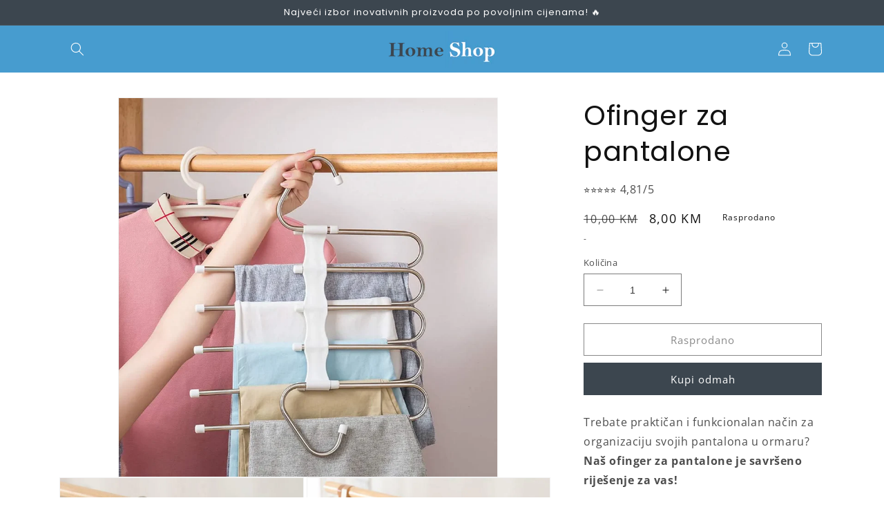

--- FILE ---
content_type: text/html; charset=utf-8
request_url: https://homeshopbh.com/products/ofinger-za-pantalone
body_size: 34950
content:
<!doctype html>
<html class="no-js" lang="hr-HR">
  <head>
    <meta charset="utf-8">
    <meta http-equiv="X-UA-Compatible" content="IE=edge">
    <meta name="viewport" content="width=device-width,initial-scale=1">
    <meta name="theme-color" content="">
    <link rel="canonical" href="https://homeshopbh.com/products/ofinger-za-pantalone">
    <link rel="preconnect" href="https://cdn.shopify.com" crossorigin><link rel="icon" type="image/png" href="//homeshopbh.com/cdn/shop/files/favicon.png?crop=center&height=32&v=1685613646&width=32"><link rel="preconnect" href="https://fonts.shopifycdn.com" crossorigin><title>
      Ofinger za pantalone
 &ndash; HomeShopBH</title>

    
      <meta name="description" content="Trebate praktičan i funkcionalan način za organizaciju svojih pantalona u ormaru? Naš ofinger za pantalone je savršeno riješenje za vas! Praktičan Ovaj kvalitetan ofinger omogućava vam da efikasno organizujete svoje pantalone i održavate urednost u svom ormaru. Osim pantalona, možete ga koristiti i za uredno skladišten">
    

    

<meta property="og:site_name" content="HomeShopBH">
<meta property="og:url" content="https://homeshopbh.com/products/ofinger-za-pantalone">
<meta property="og:title" content="Ofinger za pantalone">
<meta property="og:type" content="product">
<meta property="og:description" content="Trebate praktičan i funkcionalan način za organizaciju svojih pantalona u ormaru? Naš ofinger za pantalone je savršeno riješenje za vas! Praktičan Ovaj kvalitetan ofinger omogućava vam da efikasno organizujete svoje pantalone i održavate urednost u svom ormaru. Osim pantalona, možete ga koristiti i za uredno skladišten"><meta property="og:image" content="http://homeshopbh.com/cdn/shop/files/naslovna1.webp?v=1707823678">
  <meta property="og:image:secure_url" content="https://homeshopbh.com/cdn/shop/files/naslovna1.webp?v=1707823678">
  <meta property="og:image:width" content="1024">
  <meta property="og:image:height" content="1024"><meta property="og:price:amount" content="8,00">
  <meta property="og:price:currency" content="BAM"><meta name="twitter:card" content="summary_large_image">
<meta name="twitter:title" content="Ofinger za pantalone">
<meta name="twitter:description" content="Trebate praktičan i funkcionalan način za organizaciju svojih pantalona u ormaru? Naš ofinger za pantalone je savršeno riješenje za vas! Praktičan Ovaj kvalitetan ofinger omogućava vam da efikasno organizujete svoje pantalone i održavate urednost u svom ormaru. Osim pantalona, možete ga koristiti i za uredno skladišten">


    <script src="//homeshopbh.com/cdn/shop/t/1/assets/constants.js?v=95358004781563950421685609603" defer="defer"></script>
    <script src="//homeshopbh.com/cdn/shop/t/1/assets/pubsub.js?v=2921868252632587581685609612" defer="defer"></script>
    <script src="//homeshopbh.com/cdn/shop/t/1/assets/global.js?v=127210358271191040921685609606" defer="defer"></script>
    <script>window.performance && window.performance.mark && window.performance.mark('shopify.content_for_header.start');</script><meta id="shopify-digital-wallet" name="shopify-digital-wallet" content="/76976324903/digital_wallets/dialog">
<link rel="alternate" type="application/json+oembed" href="https://homeshopbh.com/products/ofinger-za-pantalone.oembed">
<script async="async" src="/checkouts/internal/preloads.js?locale=hr-BA"></script>
<script id="shopify-features" type="application/json">{"accessToken":"b54fabb04c7a882c8e1566a548242d96","betas":["rich-media-storefront-analytics"],"domain":"homeshopbh.com","predictiveSearch":true,"shopId":76976324903,"locale":"hr"}</script>
<script>var Shopify = Shopify || {};
Shopify.shop = "homeshopbh.myshopify.com";
Shopify.locale = "hr-HR";
Shopify.currency = {"active":"BAM","rate":"1.0"};
Shopify.country = "BA";
Shopify.theme = {"name":"Dawn","id":150675783975,"schema_name":"Dawn","schema_version":"9.0.0","theme_store_id":887,"role":"main"};
Shopify.theme.handle = "null";
Shopify.theme.style = {"id":null,"handle":null};
Shopify.cdnHost = "homeshopbh.com/cdn";
Shopify.routes = Shopify.routes || {};
Shopify.routes.root = "/";</script>
<script type="module">!function(o){(o.Shopify=o.Shopify||{}).modules=!0}(window);</script>
<script>!function(o){function n(){var o=[];function n(){o.push(Array.prototype.slice.apply(arguments))}return n.q=o,n}var t=o.Shopify=o.Shopify||{};t.loadFeatures=n(),t.autoloadFeatures=n()}(window);</script>
<script id="shop-js-analytics" type="application/json">{"pageType":"product"}</script>
<script defer="defer" async type="module" src="//homeshopbh.com/cdn/shopifycloud/shop-js/modules/v2/client.init-shop-cart-sync_BSMsnRJE.hr-HR.esm.js"></script>
<script defer="defer" async type="module" src="//homeshopbh.com/cdn/shopifycloud/shop-js/modules/v2/chunk.common_CLfx7hSS.esm.js"></script>
<script defer="defer" async type="module" src="//homeshopbh.com/cdn/shopifycloud/shop-js/modules/v2/chunk.modal_B2naQmIT.esm.js"></script>
<script type="module">
  await import("//homeshopbh.com/cdn/shopifycloud/shop-js/modules/v2/client.init-shop-cart-sync_BSMsnRJE.hr-HR.esm.js");
await import("//homeshopbh.com/cdn/shopifycloud/shop-js/modules/v2/chunk.common_CLfx7hSS.esm.js");
await import("//homeshopbh.com/cdn/shopifycloud/shop-js/modules/v2/chunk.modal_B2naQmIT.esm.js");

  window.Shopify.SignInWithShop?.initShopCartSync?.({"fedCMEnabled":true,"windoidEnabled":true});

</script>
<script id="__st">var __st={"a":76976324903,"offset":3600,"reqid":"350c7cb7-0ab0-49ba-8714-e4bdc07d238c-1769659927","pageurl":"homeshopbh.com\/products\/ofinger-za-pantalone","u":"61a74e64cb32","p":"product","rtyp":"product","rid":8982446113063};</script>
<script>window.ShopifyPaypalV4VisibilityTracking = true;</script>
<script id="captcha-bootstrap">!function(){'use strict';const t='contact',e='account',n='new_comment',o=[[t,t],['blogs',n],['comments',n],[t,'customer']],c=[[e,'customer_login'],[e,'guest_login'],[e,'recover_customer_password'],[e,'create_customer']],r=t=>t.map((([t,e])=>`form[action*='/${t}']:not([data-nocaptcha='true']) input[name='form_type'][value='${e}']`)).join(','),a=t=>()=>t?[...document.querySelectorAll(t)].map((t=>t.form)):[];function s(){const t=[...o],e=r(t);return a(e)}const i='password',u='form_key',d=['recaptcha-v3-token','g-recaptcha-response','h-captcha-response',i],f=()=>{try{return window.sessionStorage}catch{return}},m='__shopify_v',_=t=>t.elements[u];function p(t,e,n=!1){try{const o=window.sessionStorage,c=JSON.parse(o.getItem(e)),{data:r}=function(t){const{data:e,action:n}=t;return t[m]||n?{data:e,action:n}:{data:t,action:n}}(c);for(const[e,n]of Object.entries(r))t.elements[e]&&(t.elements[e].value=n);n&&o.removeItem(e)}catch(o){console.error('form repopulation failed',{error:o})}}const l='form_type',E='cptcha';function T(t){t.dataset[E]=!0}const w=window,h=w.document,L='Shopify',v='ce_forms',y='captcha';let A=!1;((t,e)=>{const n=(g='f06e6c50-85a8-45c8-87d0-21a2b65856fe',I='https://cdn.shopify.com/shopifycloud/storefront-forms-hcaptcha/ce_storefront_forms_captcha_hcaptcha.v1.5.2.iife.js',D={infoText:'Zaštićeno sustavom hCaptcha',privacyText:'Zaštita privatnosti',termsText:'Uvjeti'},(t,e,n)=>{const o=w[L][v],c=o.bindForm;if(c)return c(t,g,e,D).then(n);var r;o.q.push([[t,g,e,D],n]),r=I,A||(h.body.append(Object.assign(h.createElement('script'),{id:'captcha-provider',async:!0,src:r})),A=!0)});var g,I,D;w[L]=w[L]||{},w[L][v]=w[L][v]||{},w[L][v].q=[],w[L][y]=w[L][y]||{},w[L][y].protect=function(t,e){n(t,void 0,e),T(t)},Object.freeze(w[L][y]),function(t,e,n,w,h,L){const[v,y,A,g]=function(t,e,n){const i=e?o:[],u=t?c:[],d=[...i,...u],f=r(d),m=r(i),_=r(d.filter((([t,e])=>n.includes(e))));return[a(f),a(m),a(_),s()]}(w,h,L),I=t=>{const e=t.target;return e instanceof HTMLFormElement?e:e&&e.form},D=t=>v().includes(t);t.addEventListener('submit',(t=>{const e=I(t);if(!e)return;const n=D(e)&&!e.dataset.hcaptchaBound&&!e.dataset.recaptchaBound,o=_(e),c=g().includes(e)&&(!o||!o.value);(n||c)&&t.preventDefault(),c&&!n&&(function(t){try{if(!f())return;!function(t){const e=f();if(!e)return;const n=_(t);if(!n)return;const o=n.value;o&&e.removeItem(o)}(t);const e=Array.from(Array(32),(()=>Math.random().toString(36)[2])).join('');!function(t,e){_(t)||t.append(Object.assign(document.createElement('input'),{type:'hidden',name:u})),t.elements[u].value=e}(t,e),function(t,e){const n=f();if(!n)return;const o=[...t.querySelectorAll(`input[type='${i}']`)].map((({name:t})=>t)),c=[...d,...o],r={};for(const[a,s]of new FormData(t).entries())c.includes(a)||(r[a]=s);n.setItem(e,JSON.stringify({[m]:1,action:t.action,data:r}))}(t,e)}catch(e){console.error('failed to persist form',e)}}(e),e.submit())}));const S=(t,e)=>{t&&!t.dataset[E]&&(n(t,e.some((e=>e===t))),T(t))};for(const o of['focusin','change'])t.addEventListener(o,(t=>{const e=I(t);D(e)&&S(e,y())}));const B=e.get('form_key'),M=e.get(l),P=B&&M;t.addEventListener('DOMContentLoaded',(()=>{const t=y();if(P)for(const e of t)e.elements[l].value===M&&p(e,B);[...new Set([...A(),...v().filter((t=>'true'===t.dataset.shopifyCaptcha))])].forEach((e=>S(e,t)))}))}(h,new URLSearchParams(w.location.search),n,t,e,['guest_login'])})(!0,!0)}();</script>
<script integrity="sha256-4kQ18oKyAcykRKYeNunJcIwy7WH5gtpwJnB7kiuLZ1E=" data-source-attribution="shopify.loadfeatures" defer="defer" src="//homeshopbh.com/cdn/shopifycloud/storefront/assets/storefront/load_feature-a0a9edcb.js" crossorigin="anonymous"></script>
<script data-source-attribution="shopify.dynamic_checkout.dynamic.init">var Shopify=Shopify||{};Shopify.PaymentButton=Shopify.PaymentButton||{isStorefrontPortableWallets:!0,init:function(){window.Shopify.PaymentButton.init=function(){};var t=document.createElement("script");t.src="https://homeshopbh.com/cdn/shopifycloud/portable-wallets/latest/portable-wallets.hr.js",t.type="module",document.head.appendChild(t)}};
</script>
<script data-source-attribution="shopify.dynamic_checkout.buyer_consent">
  function portableWalletsHideBuyerConsent(e){var t=document.getElementById("shopify-buyer-consent"),n=document.getElementById("shopify-subscription-policy-button");t&&n&&(t.classList.add("hidden"),t.setAttribute("aria-hidden","true"),n.removeEventListener("click",e))}function portableWalletsShowBuyerConsent(e){var t=document.getElementById("shopify-buyer-consent"),n=document.getElementById("shopify-subscription-policy-button");t&&n&&(t.classList.remove("hidden"),t.removeAttribute("aria-hidden"),n.addEventListener("click",e))}window.Shopify?.PaymentButton&&(window.Shopify.PaymentButton.hideBuyerConsent=portableWalletsHideBuyerConsent,window.Shopify.PaymentButton.showBuyerConsent=portableWalletsShowBuyerConsent);
</script>
<script>
  function portableWalletsCleanup(e){e&&e.src&&console.error("Failed to load portable wallets script "+e.src);var t=document.querySelectorAll("shopify-accelerated-checkout .shopify-payment-button__skeleton, shopify-accelerated-checkout-cart .wallet-cart-button__skeleton"),e=document.getElementById("shopify-buyer-consent");for(let e=0;e<t.length;e++)t[e].remove();e&&e.remove()}function portableWalletsNotLoadedAsModule(e){e instanceof ErrorEvent&&"string"==typeof e.message&&e.message.includes("import.meta")&&"string"==typeof e.filename&&e.filename.includes("portable-wallets")&&(window.removeEventListener("error",portableWalletsNotLoadedAsModule),window.Shopify.PaymentButton.failedToLoad=e,"loading"===document.readyState?document.addEventListener("DOMContentLoaded",window.Shopify.PaymentButton.init):window.Shopify.PaymentButton.init())}window.addEventListener("error",portableWalletsNotLoadedAsModule);
</script>

<script type="module" src="https://homeshopbh.com/cdn/shopifycloud/portable-wallets/latest/portable-wallets.hr.js" onError="portableWalletsCleanup(this)" crossorigin="anonymous"></script>
<script nomodule>
  document.addEventListener("DOMContentLoaded", portableWalletsCleanup);
</script>

<link id="shopify-accelerated-checkout-styles" rel="stylesheet" media="screen" href="https://homeshopbh.com/cdn/shopifycloud/portable-wallets/latest/accelerated-checkout-backwards-compat.css" crossorigin="anonymous">
<style id="shopify-accelerated-checkout-cart">
        #shopify-buyer-consent {
  margin-top: 1em;
  display: inline-block;
  width: 100%;
}

#shopify-buyer-consent.hidden {
  display: none;
}

#shopify-subscription-policy-button {
  background: none;
  border: none;
  padding: 0;
  text-decoration: underline;
  font-size: inherit;
  cursor: pointer;
}

#shopify-subscription-policy-button::before {
  box-shadow: none;
}

      </style>
<script id="sections-script" data-sections="header" defer="defer" src="//homeshopbh.com/cdn/shop/t/1/compiled_assets/scripts.js?v=58"></script>
<script>window.performance && window.performance.mark && window.performance.mark('shopify.content_for_header.end');</script>


    <style data-shopify>
      @font-face {
  font-family: "Open Sans";
  font-weight: 400;
  font-style: normal;
  font-display: swap;
  src: url("//homeshopbh.com/cdn/fonts/open_sans/opensans_n4.c32e4d4eca5273f6d4ee95ddf54b5bbb75fc9b61.woff2") format("woff2"),
       url("//homeshopbh.com/cdn/fonts/open_sans/opensans_n4.5f3406f8d94162b37bfa232b486ac93ee892406d.woff") format("woff");
}

      @font-face {
  font-family: "Open Sans";
  font-weight: 700;
  font-style: normal;
  font-display: swap;
  src: url("//homeshopbh.com/cdn/fonts/open_sans/opensans_n7.a9393be1574ea8606c68f4441806b2711d0d13e4.woff2") format("woff2"),
       url("//homeshopbh.com/cdn/fonts/open_sans/opensans_n7.7b8af34a6ebf52beb1a4c1d8c73ad6910ec2e553.woff") format("woff");
}

      @font-face {
  font-family: "Open Sans";
  font-weight: 400;
  font-style: italic;
  font-display: swap;
  src: url("//homeshopbh.com/cdn/fonts/open_sans/opensans_i4.6f1d45f7a46916cc95c694aab32ecbf7509cbf33.woff2") format("woff2"),
       url("//homeshopbh.com/cdn/fonts/open_sans/opensans_i4.4efaa52d5a57aa9a57c1556cc2b7465d18839daa.woff") format("woff");
}

      @font-face {
  font-family: "Open Sans";
  font-weight: 700;
  font-style: italic;
  font-display: swap;
  src: url("//homeshopbh.com/cdn/fonts/open_sans/opensans_i7.916ced2e2ce15f7fcd95d196601a15e7b89ee9a4.woff2") format("woff2"),
       url("//homeshopbh.com/cdn/fonts/open_sans/opensans_i7.99a9cff8c86ea65461de497ade3d515a98f8b32a.woff") format("woff");
}

      @font-face {
  font-family: Poppins;
  font-weight: 400;
  font-style: normal;
  font-display: swap;
  src: url("//homeshopbh.com/cdn/fonts/poppins/poppins_n4.0ba78fa5af9b0e1a374041b3ceaadf0a43b41362.woff2") format("woff2"),
       url("//homeshopbh.com/cdn/fonts/poppins/poppins_n4.214741a72ff2596839fc9760ee7a770386cf16ca.woff") format("woff");
}


      :root {
        --font-body-family: "Open Sans", sans-serif;
        --font-body-style: normal;
        --font-body-weight: 400;
        --font-body-weight-bold: 700;

        --font-heading-family: Poppins, sans-serif;
        --font-heading-style: normal;
        --font-heading-weight: 400;

        --font-body-scale: 1.0;
        --font-heading-scale: 1.0;

        --color-base-text: 18, 18, 18;
        --color-shadow: 18, 18, 18;
        --color-base-background-1: 255, 255, 255;
        --color-base-background-2: 210, 212, 214;
        --color-base-solid-button-labels: 255, 255, 255;
        --color-base-outline-button-labels: 18, 18, 18;
        --color-base-accent-1: 60, 70, 79;
        --color-base-accent-2: 71, 156, 207;
        --payment-terms-background-color: #ffffff;

        --gradient-base-background-1: #ffffff;
        --gradient-base-background-2: #d2d4d6;
        --gradient-base-accent-1: #3c464f;
        --gradient-base-accent-2: #479ccf;

        --media-padding: px;
        --media-border-opacity: 0.05;
        --media-border-width: 1px;
        --media-radius: 0px;
        --media-shadow-opacity: 0.0;
        --media-shadow-horizontal-offset: 0px;
        --media-shadow-vertical-offset: 4px;
        --media-shadow-blur-radius: 5px;
        --media-shadow-visible: 0;

        --page-width: 120rem;
        --page-width-margin: 0rem;

        --product-card-image-padding: 0.0rem;
        --product-card-corner-radius: 0.0rem;
        --product-card-text-alignment: left;
        --product-card-border-width: 0.0rem;
        --product-card-border-opacity: 0.1;
        --product-card-shadow-opacity: 0.0;
        --product-card-shadow-visible: 0;
        --product-card-shadow-horizontal-offset: 0.0rem;
        --product-card-shadow-vertical-offset: 0.4rem;
        --product-card-shadow-blur-radius: 0.5rem;

        --collection-card-image-padding: 0.0rem;
        --collection-card-corner-radius: 0.0rem;
        --collection-card-text-alignment: left;
        --collection-card-border-width: 0.0rem;
        --collection-card-border-opacity: 0.1;
        --collection-card-shadow-opacity: 0.0;
        --collection-card-shadow-visible: 0;
        --collection-card-shadow-horizontal-offset: 0.0rem;
        --collection-card-shadow-vertical-offset: 0.4rem;
        --collection-card-shadow-blur-radius: 0.5rem;

        --blog-card-image-padding: 0.0rem;
        --blog-card-corner-radius: 0.0rem;
        --blog-card-text-alignment: left;
        --blog-card-border-width: 0.0rem;
        --blog-card-border-opacity: 0.1;
        --blog-card-shadow-opacity: 0.0;
        --blog-card-shadow-visible: 0;
        --blog-card-shadow-horizontal-offset: 0.0rem;
        --blog-card-shadow-vertical-offset: 0.4rem;
        --blog-card-shadow-blur-radius: 0.5rem;

        --badge-corner-radius: 4.0rem;

        --popup-border-width: 1px;
        --popup-border-opacity: 0.1;
        --popup-corner-radius: 0px;
        --popup-shadow-opacity: 0.0;
        --popup-shadow-horizontal-offset: 0px;
        --popup-shadow-vertical-offset: 4px;
        --popup-shadow-blur-radius: 5px;

        --drawer-border-width: 1px;
        --drawer-border-opacity: 0.1;
        --drawer-shadow-opacity: 0.0;
        --drawer-shadow-horizontal-offset: 0px;
        --drawer-shadow-vertical-offset: 4px;
        --drawer-shadow-blur-radius: 5px;

        --spacing-sections-desktop: 0px;
        --spacing-sections-mobile: 0px;

        --grid-desktop-vertical-spacing: 8px;
        --grid-desktop-horizontal-spacing: 8px;
        --grid-mobile-vertical-spacing: 4px;
        --grid-mobile-horizontal-spacing: 4px;

        --text-boxes-border-opacity: 0.1;
        --text-boxes-border-width: 0px;
        --text-boxes-radius: 0px;
        --text-boxes-shadow-opacity: 0.0;
        --text-boxes-shadow-visible: 0;
        --text-boxes-shadow-horizontal-offset: 0px;
        --text-boxes-shadow-vertical-offset: 4px;
        --text-boxes-shadow-blur-radius: 5px;

        --buttons-radius: 0px;
        --buttons-radius-outset: 0px;
        --buttons-border-width: 1px;
        --buttons-border-opacity: 1.0;
        --buttons-shadow-opacity: 0.0;
        --buttons-shadow-visible: 0;
        --buttons-shadow-horizontal-offset: 0px;
        --buttons-shadow-vertical-offset: 4px;
        --buttons-shadow-blur-radius: 5px;
        --buttons-border-offset: 0px;

        --inputs-radius: 0px;
        --inputs-border-width: 1px;
        --inputs-border-opacity: 0.55;
        --inputs-shadow-opacity: 0.0;
        --inputs-shadow-horizontal-offset: 0px;
        --inputs-margin-offset: 0px;
        --inputs-shadow-vertical-offset: 4px;
        --inputs-shadow-blur-radius: 5px;
        --inputs-radius-outset: 0px;

        --variant-pills-radius: 40px;
        --variant-pills-border-width: 1px;
        --variant-pills-border-opacity: 0.55;
        --variant-pills-shadow-opacity: 0.0;
        --variant-pills-shadow-horizontal-offset: 0px;
        --variant-pills-shadow-vertical-offset: 4px;
        --variant-pills-shadow-blur-radius: 5px;
      }

      *,
      *::before,
      *::after {
        box-sizing: inherit;
      }

      html {
        box-sizing: border-box;
        font-size: calc(var(--font-body-scale) * 62.5%);
        height: 100%;
      }

      body {
        display: grid;
        grid-template-rows: auto auto 1fr auto;
        grid-template-columns: 100%;
        min-height: 100%;
        margin: 0;
        font-size: 1.5rem;
        letter-spacing: 0.06rem;
        line-height: calc(1 + 0.8 / var(--font-body-scale));
        font-family: var(--font-body-family);
        font-style: var(--font-body-style);
        font-weight: var(--font-body-weight);
      }

      @media screen and (min-width: 750px) {
        body {
          font-size: 1.6rem;
        }
      }
    </style>

    <link href="//homeshopbh.com/cdn/shop/t/1/assets/base.css?v=140624990073879848751685609583" rel="stylesheet" type="text/css" media="all" />
<link rel="preload" as="font" href="//homeshopbh.com/cdn/fonts/open_sans/opensans_n4.c32e4d4eca5273f6d4ee95ddf54b5bbb75fc9b61.woff2" type="font/woff2" crossorigin><link rel="preload" as="font" href="//homeshopbh.com/cdn/fonts/poppins/poppins_n4.0ba78fa5af9b0e1a374041b3ceaadf0a43b41362.woff2" type="font/woff2" crossorigin><link rel="stylesheet" href="//homeshopbh.com/cdn/shop/t/1/assets/component-predictive-search.css?v=85913294783299393391685609599" media="print" onload="this.media='all'"><script>document.documentElement.className = document.documentElement.className.replace('no-js', 'js');
    if (Shopify.designMode) {
      document.documentElement.classList.add('shopify-design-mode');
    }
    </script>
  <!-- BEGIN app block: shopify://apps/releasit-cod-form/blocks/app-embed/72faf214-4174-4fec-886b-0d0e8d3af9a2 -->

<!-- BEGIN app snippet: metafields-handlers -->


  <script type="application/javascript">
      function _COD_FORM_OVERWRITE_INIT() {
  _rsi.s.form.fields.items_array.forEach(function (item) {

  return true;
    if (item.type == "zip_code") {
      let options = [];

      "70101,70102,70202,70204,70206,70210,70220,70223,70224,70225,70230,70234,70237,70240,70243,70246,70260,70266,70267,70270,70273,70280,71000,71120,71122,71123,71124,71126,71144,71160,71210,71212,71213,71214,71215,71216,71217,71220,71221,71223,71230,71233,71240,71243,71244,71250,71253,71254,71255,71260,71270,71275,71300,71305,71306,71320,71321,71322,71323,71330,71331,71334,71335,71336,71340,71341,71342,71343,71345,71346,71347,71348,71349,71350,71357,71360,71370,71373,71380,71383,71385,71387,71420,71423,71425,71428,72000,72112,72207,72209,72212,72213,72215,72216,72220,72224,72225,72226,72227,72228,72230,72231,72232,72233,72236,72238,72240,72243,72244,72245,72246,72248,72250,72251,72252,72256,72260,72264,72265,72270,72276,72277,72278,72281,72282,72283,72284,72286,72290,72291,72293,73000,73101,73110,73205,73206,73208,73220,73223,73225,73226,73240,73245,73247,73249,73250,73260,73263,73265,73280,73283,73287,73290,73300,73307,73309,73311,73313,73319,74000,74101,74203,74206,74207,74208,74209,74210,74211,74212,74213,74214,74215,74216,74217,74222,74225,74230,74250,74253,74254,74255,74260,74261,74264,74265,74266,74267,74268,74270,74272,74273,74274,74275,74276,74277,74278,74279,74317,74322,74323,74400,74412,74413,74418,74450,74451,74452,74458,74470,74480,74483,74484,74485,74487,74489,74626,75000,75203,75206,75207,75208,75211,75212,75214,75216,75240,75245,75246,75247,75248,75249,75260,75261,75265,75268,75270,75271,75272,75273,75274,75275,75276,75280,75283,75290,75300,75303,75305,75306,75308,75320,75321,75322,75323,75324,75326,75327,75328,75329,75344,75350,75353,75355,75356,75357,75358,75400,75404,75405,75406,75410,75411,75412,75413,75414,75420,75422,75430,75433,75435,75436,75440,75444,75445,75446,75450,75455,76000,76100,76101,76109,76120,76203,76204,76205,76206,76207,76208,76209,76210,76212,76214,76216,76218,76230,76233,76234,76235,76236,76238,76239,76250,76251,76254,76256,76257,76258,76259,76270,76271,76272,76273,76274,76275,76276,76277,76278,76279,76290,76292,76296,76297,76300,76301,76310,76311,76312,76313,76315,76316,76318,76321,76323,76325,76327,76328,76329,76330,76333,76335,77000,77203,77204,77205,77206,77207,77208,77209,77215,77220,77221,77223,77224,77225,77226,77227,77228,77230,77231,77232,77233,77234,77235,77236,77240,77241,77242,77243,77244,77245,77249,77250,77253,78000,78001,78002,78003,78004,78005,78006,78007,78008,78009,78202,78204,78206,78207,78208,78211,78212,78214,78215,78216,78217,78220,78223,78224,78225,78227,78230,78231,78232,78233,78234,78240,78243,78244,78250,78252,78253,78255,78256,78271,78400,78403,78404,78405,78406,78408,78409,78410,78411,78418,78420,78422,78423,78424,78428,78429,78430,78432,78433,78434,78435,78436,78437,78438,78439,78443,78525,79000,79101,79102,79202,79203,79204,79206,79208,79220,79221,79223,79224,79226,79227,79228,79229,79240,79243,79244,79246,79247,79249,79260,79262,79263,79264,79265,79266,79267,79268,79280,79283,79284,79285,79287,79288,79289,79290,79544,80101,80102,80202,80204,80205,80206,80208,80209,80230,80240,80243,80244,80245,80246,80247,80249,80260,80270,80320,88000,88106,88113,88201,88202,88203,88206,88208,88215,88220,88223,88224,88226,88240,88243,88245,88247,88260,88263,88265,88266,88268,88280,88300,88305,88306,88307,88320,88323,88324,88325,88326,88340,88342,88343,88344,88345,88347,88348,88360,88363,88367,88370,88375,88380,88390,88392,88394,88395,88400,88403,88404,88405,88406,88407,88408,88409,88420,88422,88423,88440,88446,89000,89101,89201,89204,89208,89230,89233,89240,89243,89245,89247,89320".split(",").forEach(code => {
        options.push({
          label: code,
          value: code
        });
      });

      item.searchOptions = options;
      item.isSearchDdown = true;
    }
  });

  return true;
}

function _COD_FORM_ON_OPEN_INIT_END_DEF(isFirstLoad) {
    _rsi.form.fields.searchDdowns.startAgain();
}
  </script>






  
  <!-- END app snippet -->


  <!-- BEGIN app snippet: old-ext -->
  
<script type='application/javascript'>
      var _RSI_COD_FORM_SETTINGS = {"testMode":false,"visiblity":{"enabledOnlyForCountries_array":[],"enabledOnlyForProducts_array":[],"enabledOnlyForTotal":"0,0","isEnabledOnlyForCountries":false,"isEnabledOnlyForProducts":false,"totalLimitText":"Cash on Delivery is not available for orders above $1000, please use a different payment method."},"cartPage":{"isEnabled":true,"isSeperateButton":false},"productPage":{"hideAddToCartButton":false,"addMode":"product-only","hideQuickCheckoutButtons":true,"ignoreCollectionsV2":false,"ignoreHomeV2":false,"isEnabled":true},"buyNowButton":{"floatingEnabled":true,"floatingPos":"bottom","iconType":"right-arrow","shakerType":"none","style":{"bgColor":"rgba(221, 134, 3, 1)","borderColor":"rgba(221, 134, 3, 1)","borderRadius":2,"borderWidth":0,"color":"rgba(255,255,255,1)","fontSizeFactor":1,"shadowOpacity":0.1},"subt":"","text":"Kupi odmah"},"autocomplete":{"freeTrial":20,"isEnabled":false},"codFee":{"commission":300,"commissionName":"Plaćanje pouzećem","isFeeEnabled":false,"isFeeTaxable":false},"abandonedCheckouts":{"isEnabled":true},"localization":{"countryCode":"BA","country":{"code":"BA","label":{"t":{"en":"Bosnia & Herzegovina"}},"phonePrefix":"+387"}},"form":{"allTaxesIncluded":{"isEnabled":false,"text":"All taxes included."},"checkoutLines_array":[{"type":"subtotal","title":"Cijena"},{"type":"shipping","title":"Dostava"},{"type":"total","title":"Ukupno"}],"deferLoading":true,"discounts":{"applyButton":{"style":{"bgColor":"rgba(0,0,0,1)"},"text":"Apply"},"checkoutLineText":"Popust","fieldLabel":"Discount code","isEnabled":false,"limitToOneCode":true},"fields":{"areLabelsEnabled":false,"isCountriesV2":true,"isV2":true,"isV3":true,"items_array":[{"type":"order_summary","isActive":true,"position":0,"backendFields":{"label":{"t":{"en":"Order summary","it":"Riepilogo ordine","es":"Resumen del pedido","fr":"Résumé de la commande"}},"hideEdit":true}},{"type":"totals_summary","isActive":true,"position":1,"backendFields":{"label":{"t":{"en":"Totals summary","it":"Riepilogo totali","es":"Resumen total","fr":"Résumé des totaux"}}}},{"type":"quantity_offer","isActive":false,"position":2,"backendFields":{"label":{"t":{"en":"Quantity offer","it":"Offerta quantità","es":"Oferta de cantidad","fr":"Offre de quantità"}},"hideEdit":true}},{"type":"shipping_rates","isActive":false,"alignment":"left","position":3,"backendFields":{"label":{"t":{"en":"Shipping rates","it":"Tariffe di spedizione","es":"Tarifas de envío","fr":"Frais d'envoi"}}}},{"type":"discount_codes","isActive":false,"position":4,"backendFields":{"label":{"t":{"en":"Discount codes","it":"Codici sconto","es":"Códigos de descuento","fr":"Codes de réduction"}}}},{"type":"custom_text","isActive":true,"text":"Gdje dostavljamo paket ?","alignment":"center","fontWeight":"600","fontSizeFactor":1.05,"color":"rgba(0,0,0,1)","position":5,"backendFields":{"label":{"t":{"en":"Custom text","it":"Testo personalizzabile","es":"Texto personalizable","fr":"Texte personnalisé"}}}},{"type":"first_name","required":true,"showIcon":true,"label":"First name","n":{"ph":"Ime","minL":2,"maxL":250,"eInv":"","reg":""},"isActive":true,"position":6,"backendFields":{"label":{"t":{"en":"First name field","it":"Campo nome","es":"Campo de nombre","fr":"Champ prénom"}},"name":"first_name"}},{"type":"last_name","required":true,"showIcon":true,"label":"Last name","n":{"ph":"Prezime","minL":2,"maxL":250,"eInv":"","reg":""},"isActive":true,"position":7,"backendFields":{"label":{"t":{"en":"Last name field","it":"Campo cognome","es":"Campo de apellido","fr":"Champ nom de famille"}},"name":"last_name"}},{"type":"phone","required":true,"showIcon":true,"label":"Phone number","n":{"ph":"Broj telefona (npr. +38761 123 45X)","minL":8,"maxL":10,"reg":"","pf":"+387"},"isActive":true,"position":8,"backendFields":{"label":{"t":{"en":"Phone field","it":"Campo telefono","es":"Campo de teléfono","fr":"Champ téléphone"}},"name":"phone"}},{"type":"address","required":true,"showIcon":true,"label":"Address","n":{"ph":"Adresa","minL":2,"maxL":250,"eInv":"","reg":"","pf":""},"isActive":true,"position":9,"backendFields":{"label":{"t":{"en":"Address field","it":"Campo indirizzo","es":"Campo de dirección","fr":"Champ d'adresse"}},"name":"address"}},{"type":"civic_number","required":false,"showIcon":true,"label":"Address 2","n":{"ph":"Address 2","minL":1,"maxL":250,"eInv":"","reg":"","pf":""},"isActive":false,"position":10,"backendFields":{"label":{"t":{"en":"Address 2 field","it":"Campo numero civico","es":"Campo de dirección 2","fr":"Champ adresse 2"}},"name":"civic_number"}},{"type":"province","required":true,"showIcon":true,"label":"Province","n":{"ph":"Province","minL":2,"maxL":250,"eInv":"","reg":"","pf":""},"isActive":false,"position":11,"backendFields":{"label":{"t":{"en":"Province field","it":"Campo provincia","es":"Campo provincia","fr":"Champ province"}},"name":"province"}},{"type":"city","required":true,"showIcon":true,"label":"City","n":{"ph":"Grad","minL":2,"maxL":250,"eInv":"","reg":"","pf":""},"isActive":true,"position":12,"backendFields":{"label":{"t":{"en":"City field","it":"Campo città","es":"Campo de la ciudad","fr":"Champ de la ville"}},"name":"city"}},{"type":"zip_code","required":true,"showIcon":true,"label":"Zip code","n":{"ph":"Poštanski broj","minL":5,"maxL":5,"eInv":"","reg":"","pf":""},"isActive":false,"position":13,"backendFields":{"label":{"t":{"en":"Zip code field","it":"Campo codice postale (CAP)","es":"Campo de código postal","fr":"Champ code postal"}},"name":"zip_code"}},{"type":"email","required":false,"showIcon":true,"label":"Email","n":{"ph":"Email (nije obavezno)","minL":1,"maxL":250},"isActive":true,"position":14,"backendFields":{"label":{"t":{"en":"Email field","it":"Campo email","es":"Campo de correo electrónico","fr":"Champ e-mail"}},"name":"email"}},{"type":"note","showIcon":true,"required":false,"label":"Order note","n":{"ph":"Order note","minL":1,"maxL":250,"eInv":"","reg":"","pf":""},"isActive":false,"position":15,"backendFields":{"label":{"t":{"en":"Order note field","it":"Campo nota sull'ordine","es":"Campo de nota del pedido","fr":"Champ de note de commande"}},"name":"note"}},{"type":"sp_quantity","label":"Quantity","alignment":"left","isActive":false,"position":16,"backendFields":{"label":{"t":{"en":"Quantity selector field","it":"Campo selettore di quantità","es":"Campo selector de cantidad","fr":"Champ de sélection de quantité"}},"onlyOne":true}},{"type":"newsletter_subscribe_checkbox","label":"Subscribe to stay updated with new products and offers!","isActive":false,"isPreselected":false,"position":17,"backendFields":{"label":{"t":{"en":"Newsletter field","it":"Campo iscrizione marketing","es":"Campo de inscripción de marketing","fr":"Champ de saisie marketing"}},"name":"newsletter_subscribe_checkbox"}},{"type":"terms_accept_checkbox","required":true,"label":"Accept our <a href=\"/policies/terms-of-service\">terms and conditions</a>","isActive":false,"position":18,"backendFields":{"label":{"t":{"en":"Accept terms field","it":"Campo accettazione dei termini","es":"Campo de aceptación de términos","fr":"Champ d'acceptation des conditions"}},"name":"terms_accept_checkbox"}},{"type":"submit_button","isActive":true,"position":19,"backendFields":{"label":{"t":{"en":"Submit button","it":"Pulsante di invio","es":"Botón de envío","fr":"Bouton de soumission"}}}}],"style":{"bgColor":"rgba(169, 181, 211, 0.09)","borderColor":"rgba(203,203,203,1)","borderRadius":9,"borderStyle":"all","borderWidth":1,"shadowOpacity":0.2},"title":"Enter your shipping address","titleAlign":"left"},"generalTexts":{"errors":{"invalidDiscountCode":"Enter a valid discount code.","invalidEmail":"Enter a valid email address.","invalidGeneric":"Unesite validne vrijednosti.","invalidPhone":"Provjerite da li je broj ispravno unešen primjer: +38765 123 45X.","oneDiscountCodeAllowed":"Only 1 discount per order is allowed.","required":"Ovo polje je obavezno."},"free":"","selectShippingRate":"Shipping method"},"hasDraftChoButton":true,"hasEmbeddedV2":true,"hasInlineVal":true,"hasNewQOSel":true,"header":{"showClose":true,"title":"Plaćanje pouzećem","titleStyle":{"alignment":"left","color":"rgba(0,0,0,1)","fontSizeFactor":1,"fontWeight":"600"}},"hideCheckoutLines":false,"isEmbedded":false,"isRtlEnabled":false,"isUsingAppEmbed":true,"isUsingScriptTag":true,"isUsingSpCdn":true,"oneTickUpsells":{"mainTitle":"We have offers for you!"},"style":{"borderColor":"rgba(0,0,0,1)","bgColor":"rgba(255,255,255,1)","color":"rgba(0,0,0,1)","borderRadius":9,"fullScr":false,"borderWidth":0,"shadowOpacity":0.2,"fontSizeFactor":1},"submitButton":{"iconType":"none","shakerType":"none","style":{"bgColor":"rgba(234, 140, 0, 1)","borderColor":"rgba(0,0,0,1)","borderRadius":2,"borderWidth":0,"color":"rgba(255,255,255,1)","fontSizeFactor":1,"shadowOpacity":0.1},"subt":"","text":"Završi kupovinu - {order_total}"},"useMoneyFormat":true,"useMoneyFormatV2":true,"currentPage":"","currentStatus":"","postUrl":"/apps/rsi-cod-form-do-not-change/create-order"},"tracking":{"disableAllEvents":false,"items_array":[]},"shippingRates":{"isAutomatic":false,"items_array":[{"type":"default","title":"Default rate","price":0,"priority":0},{"type":"custom","title":"Brza dostava","condition":[],"price":900,"priority":1}],"sortMode":"price-low-high"},"integrations":{"codFee":false},"general":{"blockQuantity":"0","bsMess":"","disableAutofill":true,"disableAutomaticDs":false,"noTagsToOrders":false,"paymentMethod":{"name":"Cash on Delivery (COD)","isEnabled":true},"redirectToCustomPage":{"isEnabled":true,"messHtml":"<p style=\"text-align: center;\"><span style=\"font-size: 24px;\"><strong>Hvala na narudžbi! 🎉</strong></span></p>\n<p style=\"text-align: center;\"><span style=\"font-size: 24px;\"><strong><span style=\"font-size: 18px;\">Obavezno otvorite i pregledajte po&scaron;iljku prije plaćanja! Ukoliko je po&scaron;iljka o&scaron;tećena prijavite to odmah kuriru.</span></strong></span></p>\n<p style=\"text-align: center;\">&nbsp;</p>\n<p style=\"text-align: center;\"><span style=\"font-size: 18px;\"><strong>Na&scaron; tim će uraditi sve da Va&scaron;a po&scaron;iljka bude upakovana i isporučena na vrijeme. ✅</strong></span></p>\n<p style=\"text-align: center;\">&nbsp;</p>\n<p style=\"text-align: left;\"><span style=\"font-size: 18px;\"><strong>Detalji narudžbe:</strong><br><span style=\"font-size: 14px; color: rgb(81, 85, 89); font-family: -apple-system, BlinkMacSystemFont, 'San Francisco', 'Segoe UI', Roboto, 'Helvetica Neue', sans-serif; font-style: normal; font-variant-ligatures: normal; font-variant-caps: normal; font-weight: 400; letter-spacing: normal; orphans: 2; text-align: start; text-indent: 0px; text-transform: none; widows: 2; word-spacing: 0px; -webkit-text-stroke-width: 0px; white-space: normal; background-color: rgb(255, 255, 255); text-decoration-thickness: initial; text-decoration-style: initial; text-decoration-color: initial; float: none; display: inline !important;\">{first_name}&nbsp;</span><span style=\"font-size: 14px; color: rgb(81, 85, 89); font-family: -apple-system, BlinkMacSystemFont, 'San Francisco', 'Segoe UI', Roboto, 'Helvetica Neue', sans-serif; font-style: normal; font-variant-ligatures: normal; font-variant-caps: normal; font-weight: 400; letter-spacing: normal; orphans: 2; text-align: start; text-indent: 0px; text-transform: none; widows: 2; word-spacing: 0px; -webkit-text-stroke-width: 0px; white-space: normal; background-color: rgb(255, 255, 255); text-decoration-thickness: initial; text-decoration-style: initial; text-decoration-color: initial; float: none; display: inline !important;\">{last_name}</span></span></p>\n<p style=\"text-align: left;\"><span style=\"font-size: 18px;\"><span style=\"color: rgb(81, 85, 89); font-family: -apple-system, BlinkMacSystemFont, 'San Francisco', 'Segoe UI', Roboto, 'Helvetica Neue', sans-serif; font-size: 14px; font-style: normal; font-variant-ligatures: normal; font-variant-caps: normal; font-weight: 400; letter-spacing: normal; orphans: 2; text-align: start; text-indent: 0px; text-transform: none; widows: 2; word-spacing: 0px; -webkit-text-stroke-width: 0px; white-space: normal; background-color: rgb(255, 255, 255); text-decoration-thickness: initial; text-decoration-style: initial; text-decoration-color: initial; display: inline !important; float: none;\"><span style=\"color: rgb(81, 85, 89); font-family: -apple-system, BlinkMacSystemFont, 'San Francisco', 'Segoe UI', Roboto, 'Helvetica Neue', sans-serif; font-size: 14px; font-style: normal; font-variant-ligatures: normal; font-variant-caps: normal; font-weight: 400; letter-spacing: normal; orphans: 2; text-align: start; text-indent: 0px; text-transform: none; widows: 2; word-spacing: 0px; -webkit-text-stroke-width: 0px; white-space: normal; background-color: rgb(255, 255, 255); text-decoration-thickness: initial; text-decoration-style: initial; text-decoration-color: initial; display: inline !important; float: none;\">{phone}</span><span style=\"color: rgb(81, 85, 89); font-family: -apple-system, BlinkMacSystemFont, 'San Francisco', 'Segoe UI', Roboto, 'Helvetica Neue', sans-serif; font-size: 14px; font-style: normal; font-variant-ligatures: normal; font-variant-caps: normal; font-weight: 400; letter-spacing: normal; orphans: 2; text-align: start; text-indent: 0px; text-transform: none; widows: 2; word-spacing: 0px; -webkit-text-stroke-width: 0px; white-space: normal; background-color: rgb(255, 255, 255); text-decoration-thickness: initial; text-decoration-style: initial; text-decoration-color: initial; display: inline !important; float: none;\">{address}</span><br><span style=\"color: rgb(81, 85, 89); font-family: -apple-system, BlinkMacSystemFont, 'San Francisco', 'Segoe UI', Roboto, 'Helvetica Neue', sans-serif; font-size: 14px; font-style: normal; font-variant-ligatures: normal; font-variant-caps: normal; font-weight: 400; letter-spacing: normal; orphans: 2; text-align: start; text-indent: 0px; text-transform: none; widows: 2; word-spacing: 0px; -webkit-text-stroke-width: 0px; white-space: normal; background-color: rgb(255, 255, 255); text-decoration-thickness: initial; text-decoration-style: initial; text-decoration-color: initial; display: inline !important; float: none;\">{city}</span></span></span></p>\n<p style=\"text-align: left;\"><span style=\"font-size: 18px;\"><span style=\"color: rgb(81, 85, 89); font-family: -apple-system, BlinkMacSystemFont, 'San Francisco', 'Segoe UI', Roboto, 'Helvetica Neue', sans-serif; font-size: 14px; font-style: normal; font-variant-ligatures: normal; font-variant-caps: normal; font-weight: 400; letter-spacing: normal; orphans: 2; text-align: start; text-indent: 0px; text-transform: none; widows: 2; word-spacing: 0px; -webkit-text-stroke-width: 0px; white-space: normal; background-color: rgb(255, 255, 255); text-decoration-thickness: initial; text-decoration-style: initial; text-decoration-color: initial; display: inline !important; float: none;\"><span style=\"color: rgb(81, 85, 89); font-family: -apple-system, BlinkMacSystemFont, 'San Francisco', 'Segoe UI', Roboto, 'Helvetica Neue', sans-serif; font-size: 14px; font-style: normal; font-variant-ligatures: normal; font-variant-caps: normal; font-weight: 400; letter-spacing: normal; orphans: 2; text-align: start; text-indent: 0px; text-transform: none; widows: 2; word-spacing: 0px; -webkit-text-stroke-width: 0px; white-space: normal; background-color: rgb(255, 255, 255); text-decoration-thickness: initial; text-decoration-style: initial; text-decoration-color: initial; display: inline !important; float: none;\">{zip_code}</span></span></span></p>\n<p style=\"text-align: left;\"><span style=\"font-size: 18px;\"><span style=\"color: rgb(81, 85, 89); font-family: -apple-system, BlinkMacSystemFont, 'San Francisco', 'Segoe UI', Roboto, 'Helvetica Neue', sans-serif; font-size: 14px; font-style: normal; font-variant-ligatures: normal; font-variant-caps: normal; font-weight: 400; letter-spacing: normal; orphans: 2; text-align: start; text-indent: 0px; text-transform: none; widows: 2; word-spacing: 0px; -webkit-text-stroke-width: 0px; white-space: normal; background-color: rgb(255, 255, 255); text-decoration-thickness: initial; text-decoration-style: initial; text-decoration-color: initial; display: inline !important; float: none;\"><span style=\"color: rgb(81, 85, 89); font-family: -apple-system, BlinkMacSystemFont, 'San Francisco', 'Segoe UI', Roboto, 'Helvetica Neue', sans-serif; font-size: 14px; font-style: normal; font-variant-ligatures: normal; font-variant-caps: normal; font-weight: 400; letter-spacing: normal; orphans: 2; text-align: start; text-indent: 0px; text-transform: none; widows: 2; word-spacing: 0px; -webkit-text-stroke-width: 0px; white-space: normal; background-color: rgb(255, 255, 255); text-decoration-thickness: initial; text-decoration-style: initial; text-decoration-color: initial; display: inline !important; float: none;\">&nbsp;</span></span></span></p>\n<p style=\"text-align: left;\"><span style=\"font-size: 18px;\"><span style=\"color: rgb(81, 85, 89); font-family: -apple-system, BlinkMacSystemFont, 'San Francisco', 'Segoe UI', Roboto, 'Helvetica Neue', sans-serif; font-style: normal; font-variant-ligatures: normal; font-variant-caps: normal; font-weight: 400; letter-spacing: normal; orphans: 2; text-align: start; text-indent: 0px; text-transform: none; widows: 2; word-spacing: 0px; -webkit-text-stroke-width: 0px; white-space: normal; background-color: rgb(255, 255, 255); text-decoration-thickness: initial; text-decoration-style: initial; text-decoration-color: initial; float: none; display: inline !important; font-size: 14px;\"><span style=\"color: rgb(81, 85, 89); font-family: -apple-system, BlinkMacSystemFont, 'San Francisco', 'Segoe UI', Roboto, 'Helvetica Neue', sans-serif; font-style: normal; font-variant-ligatures: normal; font-variant-caps: normal; font-weight: 400; letter-spacing: normal; orphans: 2; text-align: start; text-indent: 0px; text-transform: none; widows: 2; word-spacing: 0px; -webkit-text-stroke-width: 0px; white-space: normal; background-color: rgb(255, 255, 255); text-decoration-thickness: initial; text-decoration-style: initial; text-decoration-color: initial; float: none; display: inline !important; font-size: 14px;\"><strong>Plaćanje prilikom preuzimanja.</strong></span></span></span></p>\n<p style=\"text-align: left;\"><span style=\"font-size: 18px;\"><span style=\"color: rgb(81, 85, 89); font-family: -apple-system, BlinkMacSystemFont, 'San Francisco', 'Segoe UI', Roboto, 'Helvetica Neue', sans-serif; font-style: normal; font-variant-ligatures: normal; font-variant-caps: normal; font-weight: 400; letter-spacing: normal; orphans: 2; text-align: start; text-indent: 0px; text-transform: none; widows: 2; word-spacing: 0px; -webkit-text-stroke-width: 0px; white-space: normal; background-color: rgb(255, 255, 255); text-decoration-thickness: initial; text-decoration-style: initial; text-decoration-color: initial; float: none; display: inline !important; font-size: 14px;\"><span style=\"color: rgb(81, 85, 89); font-family: -apple-system, BlinkMacSystemFont, 'San Francisco', 'Segoe UI', Roboto, 'Helvetica Neue', sans-serif; font-style: normal; font-variant-ligatures: normal; font-variant-caps: normal; font-weight: 400; letter-spacing: normal; orphans: 2; text-align: start; text-indent: 0px; text-transform: none; widows: 2; word-spacing: 0px; -webkit-text-stroke-width: 0px; white-space: normal; background-color: rgb(255, 255, 255); text-decoration-thickness: initial; text-decoration-style: initial; text-decoration-color: initial; float: none; display: inline !important; font-size: 14px;\"><strong>Mogućnost otvaranja paketa prije plaćanja.</strong></span></span></span></p>\n<p style=\"text-align: left;\"><span style=\"font-size: 18px;\"><span style=\"color: rgb(81, 85, 89); font-family: -apple-system, BlinkMacSystemFont, 'San Francisco', 'Segoe UI', Roboto, 'Helvetica Neue', sans-serif; font-style: normal; font-variant-ligatures: normal; font-variant-caps: normal; font-weight: 400; letter-spacing: normal; orphans: 2; text-align: start; text-indent: 0px; text-transform: none; widows: 2; word-spacing: 0px; -webkit-text-stroke-width: 0px; white-space: normal; background-color: rgb(255, 255, 255); text-decoration-thickness: initial; text-decoration-style: initial; text-decoration-color: initial; float: none; display: inline !important; font-size: 14px;\"><span style=\"color: rgb(81, 85, 89); font-family: -apple-system, BlinkMacSystemFont, 'San Francisco', 'Segoe UI', Roboto, 'Helvetica Neue', sans-serif; font-style: normal; font-variant-ligatures: normal; font-variant-caps: normal; font-weight: 400; letter-spacing: normal; orphans: 2; text-align: start; text-indent: 0px; text-transform: none; widows: 2; word-spacing: 0px; -webkit-text-stroke-width: 0px; white-space: normal; background-color: rgb(255, 255, 255); text-decoration-thickness: initial; text-decoration-style: initial; text-decoration-color: initial; float: none; display: inline !important; font-size: 14px;\">&nbsp;</span></span></span></p>\n<p style=\"text-align: left;\"><strong>Detalji proizvoda:</strong></p>\n<p style=\"text-align: left;\"><span style=\"color: rgb(81, 85, 89); font-family: -apple-system, BlinkMacSystemFont, 'San Francisco', 'Segoe UI', Roboto, 'Helvetica Neue', sans-serif; font-size: 14px; font-style: normal; font-variant-ligatures: normal; font-variant-caps: normal; font-weight: 400; letter-spacing: normal; orphans: 2; text-align: start; text-indent: 0px; text-transform: none; widows: 2; word-spacing: 0px; -webkit-text-stroke-width: 0px; white-space: normal; background-color: rgb(255, 255, 255); text-decoration-thickness: initial; text-decoration-style: initial; text-decoration-color: initial; display: inline !important; float: none;\">{products_summary_with_quantity}</span></p>\n<p style=\"text-align: left;\"><span style=\"color: rgb(81, 85, 89); font-family: -apple-system, BlinkMacSystemFont, 'San Francisco', 'Segoe UI', Roboto, 'Helvetica Neue', sans-serif; font-size: 14px; font-style: normal; font-variant-ligatures: normal; font-variant-caps: normal; font-weight: 400; letter-spacing: normal; orphans: 2; text-align: start; text-indent: 0px; text-transform: none; widows: 2; word-spacing: 0px; -webkit-text-stroke-width: 0px; white-space: normal; background-color: rgb(255, 255, 255); text-decoration-thickness: initial; text-decoration-style: initial; text-decoration-color: initial; display: inline !important; float: none;\">{order_total}&nbsp;</span></p>\n<p style=\"text-align: left;\">&nbsp;</p>","type":"message","url":""},"removePhPrefix":true,"removeZeroFromPh":false,"saveOrdersAsDrafts":false,"saveUtms":false,"sendSms":true,"storefrontAccessToken":"487458ff1f55182e12b9eec71fb6d33b","webPixelId":"gid://shopify/WebPixel/2155938087"},"upsells":{"addButton":{"shakerType":"none","style":{"borderColor":"rgba(0,0,0,1)","bgColor":"rgba(0,0,0,1)","color":"rgba(255,255,255,1)","borderRadius":2,"shadowOpacity":0.1,"borderWidth":0},"text":"Add to my order"},"isPostPurchase":true,"maxNum":2,"noThanksButton":{"style":{"borderColor":"rgba(0,0,0,1)","bgColor":"rgba(255,255,255,1)","color":"rgba(0,0,0,1)","borderRadius":2,"shadowOpacity":0.1,"borderWidth":2},"text":"No thank you, complete my order"},"showQuantitySelector":false,"topText":"Add {product_name} to your order!","isEnabled":true,"postUrl":"/apps/rsi-cod-form-do-not-change/get-upsell"},"reportPostUrl":"/apps/rsi-cod-form-do-not-change/send-report","messOtp":{"anaData":"0,0,0,0,0,0,0,0,0,0,0,0,0,0,0,0,0,0,0,0,0,0,0,0,0,27,25,37,37,6","anaResTime":"1748071316415","attempts":3,"isEnabled":true,"mode":"sms","smsMess":"{otp_code} ovo je verifikacioni kod za vašu narudžbu.","tAttemptsExceeded":"Dostigli ste limiti, molimo pokušajte ponovo, sa drugim brojem telefona.","tChangePhone":"Promijeni broj telefona","tDescription":"Verifikacioni kod je poslat putem SMS poruke na Vaš broj {phone_number}. Unesite kod da bi potvrdili narudžbu:","tInvalidCode":"Kod koji ste unlijeli nije tačan. Molimo pokušajte ponovo.","tNewCodeSent":"Novi kod je poslat na Vaš broj telefona {phone_number}. Unesite kod iznad.","tResend":"Pošalji ponovo","tTitle":"Molimo da potvrdite Vaš broj telefona da bi završili narudžbu.","tVerify":"Potvrdi","tYourCode":"Vaš kod","postUrl":"/apps/rsi-cod-form-do-not-change/get-phone-number-otp"},"isSpCdnActive":true};
    </script>
  




<script src='https://cdn.shopify.com/extensions/019c03e7-94ac-7fb7-a18d-c8e0465bd652/releasit-cod-form-365/assets/datepicker.min.js' defer></script><script src='https://cdn.shopify.com/extensions/019c03e7-94ac-7fb7-a18d-c8e0465bd652/releasit-cod-form-365/assets/get-form-script.min.js' defer></script><script id='rsi-cod-form-product-cache' type='application/json'>
  {"id":8982446113063,"title":"Ofinger za pantalone","handle":"ofinger-za-pantalone","description":"\u003cp\u003eTrebate praktičan i funkcionalan način za organizaciju svojih pantalona u ormaru? \u003cstrong\u003eNaš ofinger za pantalone je savršeno riješenje za vas!\u003c\/strong\u003e\u003c\/p\u003e\n\u003cp\u003e\u003cimg alt=\"\" src=\"https:\/\/cdn.shopify.com\/s\/files\/1\/0769\/7632\/4903\/files\/H75a7c60ab15443dfac9c6b4ddeba46af2_480x480.gif?v=1707823123\" style=\"display: block; margin-left: auto; margin-right: auto;\"\u003e\u003c\/p\u003e\n\u003ch3\u003e\u003cspan\u003ePraktičan\u003c\/span\u003e\u003c\/h3\u003e\n\u003cp\u003e\u003cspan\u003eOvaj kvalitetan ofinger omogućava vam da efikasno organizujete svoje \u003c\/span\u003e\u003cspan\u003epantalone\u003c\/span\u003e\u003cspan\u003e i održavate urednost u svom ormaru. Osim pantalona, možete ga koristiti i za uredno skladištenje vaših šalova, marama, kravata, i slično.\u003c\/span\u003e\u003c\/p\u003e\n\u003cp\u003e\u003cspan\u003e\u003cimg alt=\"\" src=\"https:\/\/cdn.shopify.com\/s\/files\/1\/0769\/7632\/4903\/files\/Steel_Hanger_Spacing_480x480_c6951839-49b0-423e-b229-e282c8509f9b_480x480.webp?v=1707823201\" style=\"display: block; margin-left: auto; margin-right: auto;\"\u003e\u003c\/span\u003e\u003c\/p\u003e\n\u003ch3\u003e\u003cspan\u003eŠtedi prostor\u003c\/span\u003e\u003c\/h3\u003e\n\u003cp\u003e\u003cspan\u003eSa našim ofingerom ćete uštediti barem \u003cstrong\u003e5 PUTA\u003c\/strong\u003e više prostora u vašem ormaru nego sa običnim ofingerima. Takođe, imate mogućnost da jednostavno organizujete pantalone prema boji, stilu, sezoni.\u003c\/span\u003e\u003c\/p\u003e\n\u003cp\u003e\u003cspan\u003e\u003cimg alt=\"\" src=\"https:\/\/cdn.shopify.com\/s\/files\/1\/0769\/7632\/4903\/files\/81HQ2VdKyOL._AC_SL1500_480x480.webp?v=1707823389\" style=\"display: block; margin-left: auto; margin-right: auto;\"\u003e\u003c\/span\u003e\u003c\/p\u003e\n\u003ch3\u003e\u003cspan\u003eKvaliet izrade\u003c\/span\u003e\u003c\/h3\u003e\n\u003cp\u003e\u003cspan\u003eNaš ofinger za pantalone je izrađen od visokokvalitetnog materijala koji je izdržljiv i dugotrajan. Sadrži posebne mehanizme koji omogućavaju jednostavno kačenje i skidanje pantalona, čime se \u003cstrong\u003eštedi vrijeme i olakšava organizacija\u003c\/strong\u003e. Ovaj ofinger je dizajniran tako da čuva oblik i kvalitet vaših pantalona, bez oštećenja ili gužvanja.\u003c\/span\u003e\u003c\/p\u003e\n\u003cp\u003e\u003cspan\u003e\u003cimg alt=\"\" src=\"https:\/\/cdn.shopify.com\/s\/files\/1\/0769\/7632\/4903\/files\/719-MyzR0vL._AC_SL1500_480x480.webp?v=1707823382\" style=\"display: block; margin-left: auto; margin-right: auto;\"\u003e\u003c\/span\u003e\u003c\/p\u003e\n\u003ch3\u003e\u003cspan\u003eZa sve tipove pantalona\u003c\/span\u003e\u003c\/h3\u003e\n\u003cp\u003e\u003cspan\u003eNaš ofinger za pantalone je pogodan za sve veličine i vrste pantalona. Bez obzira da li su to traperice, hlače ili sportske tajice, ovaj ofinger će savršeno držati vaše pantalone na mjestu, bez proklizavanja ili habanja.\u003cbr\u003e\u003c\/span\u003e\u003c\/p\u003e\n\u003cp\u003e\u003cspan\u003e\u003cimg alt=\"\" src=\"https:\/\/cdn.shopify.com\/s\/files\/1\/0769\/7632\/4903\/files\/G-mlek-i-in-5-in-1-paslanmaz-elik-ask-pantolon-kot-pantolon-e-arp-ceket_jpg_640x640_jpg_480x480.webp?v=1707823408\" style=\"display: block; margin-left: auto; margin-right: auto;\"\u003e\u003c\/span\u003e\u003c\/p\u003e\n\u003ch3\u003e\u003cspan\u003eKarakteristike\u003c\/span\u003e\u003c\/h3\u003e\n\u003cp\u003e\u003cspan\u003eMaterijal: ABS i nehrđajući čelik\u003cbr\u003eBroj nosača na vješalici: 5\u003cbr\u003eDimenzije: 25 x 34 cm\u003c\/span\u003e\u003c\/p\u003e","published_at":"2024-02-16T11:26:23+01:00","created_at":"2024-02-13T12:27:57+01:00","vendor":"⭐⭐⭐⭐⭐ 4,81\/5","type":"","tags":[],"price":800,"price_min":800,"price_max":800,"available":false,"price_varies":false,"compare_at_price":1000,"compare_at_price_min":1000,"compare_at_price_max":1000,"compare_at_price_varies":false,"variants":[{"id":47587355787559,"title":"Default Title","option1":"Default Title","option2":null,"option3":null,"sku":"ofinger za pantalone","requires_shipping":true,"taxable":true,"featured_image":null,"available":false,"name":"Ofinger za pantalone","public_title":null,"options":["Default Title"],"price":800,"weight":0,"compare_at_price":1000,"inventory_management":"shopify","barcode":"","requires_selling_plan":false,"selling_plan_allocations":[]}],"images":["\/\/homeshopbh.com\/cdn\/shop\/files\/naslovna1.webp?v=1707823678","\/\/homeshopbh.com\/cdn\/shop\/files\/s-l960_f6076923-dcb8-4386-8c56-573f2482bd6d.webp?v=1707823707","\/\/homeshopbh.com\/cdn\/shop\/files\/s-l960_1_ce3a80f6-1dd3-4d82-b2ca-7712531d0bc9.webp?v=1707823707"],"featured_image":"\/\/homeshopbh.com\/cdn\/shop\/files\/naslovna1.webp?v=1707823678","options":["Title"],"media":[{"alt":null,"id":37271352443175,"position":1,"preview_image":{"aspect_ratio":1.0,"height":1024,"width":1024,"src":"\/\/homeshopbh.com\/cdn\/shop\/files\/naslovna1.webp?v=1707823678"},"aspect_ratio":1.0,"height":1024,"media_type":"image","src":"\/\/homeshopbh.com\/cdn\/shop\/files\/naslovna1.webp?v=1707823678","width":1024},{"alt":null,"id":37271354147111,"position":2,"preview_image":{"aspect_ratio":1.0,"height":800,"width":800,"src":"\/\/homeshopbh.com\/cdn\/shop\/files\/s-l960_f6076923-dcb8-4386-8c56-573f2482bd6d.webp?v=1707823707"},"aspect_ratio":1.0,"height":800,"media_type":"image","src":"\/\/homeshopbh.com\/cdn\/shop\/files\/s-l960_f6076923-dcb8-4386-8c56-573f2482bd6d.webp?v=1707823707","width":800},{"alt":null,"id":37271354114343,"position":3,"preview_image":{"aspect_ratio":1.0,"height":800,"width":800,"src":"\/\/homeshopbh.com\/cdn\/shop\/files\/s-l960_1_ce3a80f6-1dd3-4d82-b2ca-7712531d0bc9.webp?v=1707823707"},"aspect_ratio":1.0,"height":800,"media_type":"image","src":"\/\/homeshopbh.com\/cdn\/shop\/files\/s-l960_1_ce3a80f6-1dd3-4d82-b2ca-7712531d0bc9.webp?v=1707823707","width":800}],"requires_selling_plan":false,"selling_plan_groups":[],"content":"\u003cp\u003eTrebate praktičan i funkcionalan način za organizaciju svojih pantalona u ormaru? \u003cstrong\u003eNaš ofinger za pantalone je savršeno riješenje za vas!\u003c\/strong\u003e\u003c\/p\u003e\n\u003cp\u003e\u003cimg alt=\"\" src=\"https:\/\/cdn.shopify.com\/s\/files\/1\/0769\/7632\/4903\/files\/H75a7c60ab15443dfac9c6b4ddeba46af2_480x480.gif?v=1707823123\" style=\"display: block; margin-left: auto; margin-right: auto;\"\u003e\u003c\/p\u003e\n\u003ch3\u003e\u003cspan\u003ePraktičan\u003c\/span\u003e\u003c\/h3\u003e\n\u003cp\u003e\u003cspan\u003eOvaj kvalitetan ofinger omogućava vam da efikasno organizujete svoje \u003c\/span\u003e\u003cspan\u003epantalone\u003c\/span\u003e\u003cspan\u003e i održavate urednost u svom ormaru. Osim pantalona, možete ga koristiti i za uredno skladištenje vaših šalova, marama, kravata, i slično.\u003c\/span\u003e\u003c\/p\u003e\n\u003cp\u003e\u003cspan\u003e\u003cimg alt=\"\" src=\"https:\/\/cdn.shopify.com\/s\/files\/1\/0769\/7632\/4903\/files\/Steel_Hanger_Spacing_480x480_c6951839-49b0-423e-b229-e282c8509f9b_480x480.webp?v=1707823201\" style=\"display: block; margin-left: auto; margin-right: auto;\"\u003e\u003c\/span\u003e\u003c\/p\u003e\n\u003ch3\u003e\u003cspan\u003eŠtedi prostor\u003c\/span\u003e\u003c\/h3\u003e\n\u003cp\u003e\u003cspan\u003eSa našim ofingerom ćete uštediti barem \u003cstrong\u003e5 PUTA\u003c\/strong\u003e više prostora u vašem ormaru nego sa običnim ofingerima. Takođe, imate mogućnost da jednostavno organizujete pantalone prema boji, stilu, sezoni.\u003c\/span\u003e\u003c\/p\u003e\n\u003cp\u003e\u003cspan\u003e\u003cimg alt=\"\" src=\"https:\/\/cdn.shopify.com\/s\/files\/1\/0769\/7632\/4903\/files\/81HQ2VdKyOL._AC_SL1500_480x480.webp?v=1707823389\" style=\"display: block; margin-left: auto; margin-right: auto;\"\u003e\u003c\/span\u003e\u003c\/p\u003e\n\u003ch3\u003e\u003cspan\u003eKvaliet izrade\u003c\/span\u003e\u003c\/h3\u003e\n\u003cp\u003e\u003cspan\u003eNaš ofinger za pantalone je izrađen od visokokvalitetnog materijala koji je izdržljiv i dugotrajan. Sadrži posebne mehanizme koji omogućavaju jednostavno kačenje i skidanje pantalona, čime se \u003cstrong\u003eštedi vrijeme i olakšava organizacija\u003c\/strong\u003e. Ovaj ofinger je dizajniran tako da čuva oblik i kvalitet vaših pantalona, bez oštećenja ili gužvanja.\u003c\/span\u003e\u003c\/p\u003e\n\u003cp\u003e\u003cspan\u003e\u003cimg alt=\"\" src=\"https:\/\/cdn.shopify.com\/s\/files\/1\/0769\/7632\/4903\/files\/719-MyzR0vL._AC_SL1500_480x480.webp?v=1707823382\" style=\"display: block; margin-left: auto; margin-right: auto;\"\u003e\u003c\/span\u003e\u003c\/p\u003e\n\u003ch3\u003e\u003cspan\u003eZa sve tipove pantalona\u003c\/span\u003e\u003c\/h3\u003e\n\u003cp\u003e\u003cspan\u003eNaš ofinger za pantalone je pogodan za sve veličine i vrste pantalona. Bez obzira da li su to traperice, hlače ili sportske tajice, ovaj ofinger će savršeno držati vaše pantalone na mjestu, bez proklizavanja ili habanja.\u003cbr\u003e\u003c\/span\u003e\u003c\/p\u003e\n\u003cp\u003e\u003cspan\u003e\u003cimg alt=\"\" src=\"https:\/\/cdn.shopify.com\/s\/files\/1\/0769\/7632\/4903\/files\/G-mlek-i-in-5-in-1-paslanmaz-elik-ask-pantolon-kot-pantolon-e-arp-ceket_jpg_640x640_jpg_480x480.webp?v=1707823408\" style=\"display: block; margin-left: auto; margin-right: auto;\"\u003e\u003c\/span\u003e\u003c\/p\u003e\n\u003ch3\u003e\u003cspan\u003eKarakteristike\u003c\/span\u003e\u003c\/h3\u003e\n\u003cp\u003e\u003cspan\u003eMaterijal: ABS i nehrđajući čelik\u003cbr\u003eBroj nosača na vješalici: 5\u003cbr\u003eDimenzije: 25 x 34 cm\u003c\/span\u003e\u003c\/p\u003e"}
</script>
<script id='rsi-cod-form-product-collections-cache' type='application/json'>
  [{"id":448268271911,"handle":"frontpage","updated_at":"2026-01-28T13:17:23+01:00","published_at":"2023-06-01T10:52:53+02:00","sort_order":"best-selling","template_suffix":null,"published_scope":"global","title":"Home page","body_html":null}]
</script>

  <script type='application/javascript'>
    var _RSI_COD_FORM_QUANTIY_OFFERS = [{"id":1686553657828,"type":"quantity-offer","isActive":true,"name":"Mini rashladni uređaj","pIds":["8347441529127"],"offers":[{"pos":0,"title":"Kupi 1 komad","qty":1,"ds":{"t":"none","v":0},"prC":"rgba(0,0,0,1)","pres":false,"plaque":"","plaqueBgC":"rgba(175,175,175,1)","imgUrl":""},{"pos":1,"title":"Kupi 2 komada","qty":2,"ds":{"t":"percentage","v":1000},"prC":"rgba(0,0,0,1)","pres":false,"plaque":"Dodatni popust 10%","plaqueBgC":"rgba(0,116,191,1)","imgUrl":""},{"pos":2,"title":"Kupi 3 komada","qty":3,"ds":{"t":"percentage","v":1500},"prC":"rgba(0,0,0,1)","pres":false,"plaque":"Dodatni popust 15%","plaqueBgC":"rgba(0,116,191,1)","imgUrl":""}],"selBC":"rgba(0,116,191,1)","selBgC":"rgba(217,235,246,1)","hideImg":false,"hideVN":false},{"id":1687162378318,"type":"quantity-offer","isActive":true,"name":"1 kom 10 - 2 kom 15","pIds":["8385497235751","8457997680935"],"offers":[{"pos":0,"title":"Kupi 1 komad","qty":1,"ds":{"t":"none","v":0},"prC":"rgba(0,0,0,1)","pres":false,"plaque":"","plaqueBgC":"rgba(175,175,175,1)","imgUrl":""},{"pos":1,"title":"Kupi 2 komada","qty":2,"ds":{"t":"percentage","v":2500},"prC":"rgba(0,0,0,1)","pres":false,"plaque":"Dodatni popust 25%","plaqueBgC":"rgba(0,116,191,1)","imgUrl":""},{"pos":2,"title":"Kupi 3 komada","qty":3,"ds":{"t":"percentage","v":2500},"prC":"rgba(0,0,0,1)","pres":false,"plaque":"Dodatni popust 25%","plaqueBgC":"rgba(0,116,191,1)","imgUrl":""}],"selBC":"rgba(0,116,191,1)","selBgC":"rgba(217,235,246,1)","hideImg":false,"hideVN":false},{"id":1687171250027,"type":"quantity-offer","isActive":true,"name":"Čep za odvod","pIds":["8385673101607"],"offers":[{"pos":0,"title":"Kupi 1 set","qty":1,"ds":{"t":"none","v":0},"prC":"rgba(0,0,0,1)","pres":false,"plaque":"","plaqueBgC":"rgba(175,175,175,1)","imgUrl":""},{"pos":1,"title":"Kupi 2 seta","qty":2,"ds":{"t":"percentage","v":1000},"prC":"rgba(0,0,0,1)","pres":false,"plaque":"Dodatni popust 5%","plaqueBgC":"rgba(0,116,191,1)","imgUrl":""}],"selBC":"rgba(0,116,191,1)","selBgC":"rgba(217,235,246,1)","hideImg":false,"hideVN":false},{"id":1687176848284,"type":"quantity-offer","isActive":true,"name":"1 kom 12 - 2 kom 20","pIds":["8385808072999","8476099772711","8502123921703","8696810504487","8802078064935","8832245170471","8847038710055","9035601871143"],"offers":[{"pos":0,"title":"Kupi 1 set","qty":1,"ds":{"t":"none","v":0},"prC":"rgba(0,0,0,1)","pres":false,"plaque":"","plaqueBgC":"rgba(175,175,175,1)","imgUrl":""},{"pos":1,"title":"Kupi 2 seta","qty":2,"ds":{"t":"fixed","v":400},"prC":"rgba(0,0,0,1)","pres":false,"plaque":"Dodatni popust 4 KM","plaqueBgC":"rgba(0,116,191,1)","imgUrl":""}],"selBC":"rgba(0,116,191,1)","selBgC":"rgba(217,235,246,1)","hideImg":false,"hideVN":false},{"id":1687258260184,"type":"quantity-offer","isActive":true,"name":"Trokutasta četka","pIds":["8388132700455"],"offers":[{"pos":0,"title":"Kupi 1 kom","qty":1,"ds":{"t":"none","v":0},"prC":"rgba(0,0,0,1)","pres":false,"plaque":"","plaqueBgC":"rgba(175,175,175,1)","imgUrl":""},{"pos":1,"title":"Kupi 2 kom","qty":2,"ds":{"t":"percentage","v":500},"prC":"rgba(0,0,0,1)","pres":false,"plaque":"Ušteda 5%","plaqueBgC":"rgba(0,116,191,1)","imgUrl":""},{"pos":2,"title":"Kupi 3 kom","qty":3,"ds":{"t":"percentage","v":500},"prC":"rgba(0,0,0,1)","pres":false,"plaque":"Ušteda 5%","plaqueBgC":"rgba(0,116,191,1)","imgUrl":""}],"selBC":"rgba(0,116,191,1)","selBgC":"rgba(217,235,246,1)","hideImg":false,"hideVN":false},{"id":1688723998504,"type":"quantity-offer","isActive":true,"name":"Podloga za sušenje","pIds":["8424663712039"],"offers":[{"pos":0,"title":"Kupi 1 kom","qty":1,"ds":{"t":"none","v":0},"prC":"rgba(0,0,0,1)","pres":false,"plaque":"","plaqueBgC":"rgba(175,175,175,1)","imgUrl":""},{"pos":1,"title":"Kupi 2 kom","qty":2,"ds":{"t":"percentage","v":1000},"prC":"rgba(0,0,0,1)","pres":false,"plaque":"Ušteda 10%","plaqueBgC":"rgba(0,116,191,1)","imgUrl":""},{"pos":2,"title":"Kupi 3 kom","qty":3,"ds":{"t":"percentage","v":1500},"prC":"rgba(0,0,0,1)","pres":false,"plaque":"Ušteda 15%","plaqueBgC":"rgba(0,116,191,1)","imgUrl":""}],"selBC":"rgba(0,116,191,1)","selBgC":"rgba(217,235,246,1)","hideImg":false,"hideVN":false},{"id":1689840959043,"type":"quantity-offer","isActive":true,"name":"Kutija za odlaganje","pIds":["8461999505703"],"offers":[{"pos":0,"title":"Kupi 1 kutiju","qty":1,"ds":{"t":"none","v":0},"prC":"rgba(0,0,0,1)","pres":false,"plaque":"","plaqueBgC":"rgba(175,175,175,1)","imgUrl":""},{"pos":1,"title":"Kupi 2 kutije","qty":2,"ds":{"t":"none","v":2500},"prC":"rgba(0,0,0,1)","pres":false,"plaque":"","plaqueBgC":"rgba(0,116,191,1)","imgUrl":""},{"pos":2,"title":"Kupi 3 kutije","qty":3,"ds":{"t":"none","v":2500},"prC":"rgba(0,0,0,1)","pres":false,"plaque":"","plaqueBgC":"rgba(0,116,191,1)","imgUrl":""},{"pos":3,"title":"Kupi 4 kutije","qty":4,"ds":{"t":"none","v":2500},"prC":"rgba(0,0,0,1)","pres":false,"plaque":"","plaqueBgC":"rgba(0,116,191,1)","imgUrl":""}],"selBC":"rgba(0,116,191,1)","selBgC":"rgba(217,235,246,1)","hideImg":false,"hideVN":false},{"id":1690101350121,"type":"quantity-offer","isActive":true,"name":"1 kom 15 KM - 2 kom 25 KM","pIds":["8475966603559","8696810504487","8964716265767","9699624321319"],"offers":[{"pos":0,"title":"Kupi 1 komad","qty":1,"ds":{"t":"none","v":0},"prC":"rgba(0,0,0,1)","pres":false,"plaque":"","plaqueBgC":"rgba(175,175,175,1)","imgUrl":""},{"pos":1,"title":"Kupi 2 komada","qty":2,"ds":{"t":"percentage","v":1700},"prC":"rgba(0,0,0,1)","pres":false,"plaque":"Dodatni popust 17%","plaqueBgC":"rgba(0,116,191,1)","imgUrl":""},{"pos":2,"title":"Kupi 3 komada","qty":3,"ds":{"t":"percentage","v":1700},"prC":"rgba(0,0,0,1)","pres":false,"plaque":"Dodatni popust 17%","plaqueBgC":"rgba(0,116,191,1)","imgUrl":""}],"selBC":"rgba(0,116,191,1)","selBgC":"rgba(217,235,246,1)","hideImg":false,"hideVN":false},{"id":1690269730349,"type":"quantity-offer","isActive":true,"name":"1 kom 20 KM - 2 kom 34 KM","pIds":["8475710325031"],"offers":[{"pos":0,"title":"Kupi 1 kom","qty":1,"ds":{"t":"none","v":0},"prC":"rgba(0,0,0,1)","pres":false,"plaque":"","plaqueBgC":"rgba(175,175,175,1)","imgUrl":""},{"pos":1,"title":"Kupi 2 kom","qty":2,"ds":{"t":"percentage","v":1500},"prC":"rgba(0,0,0,1)","pres":false,"plaque":"Ušteda 15%","plaqueBgC":"rgba(0,116,191,1)","imgUrl":""},{"pos":2,"title":"Kupi 3 kom","qty":3,"ds":{"t":"percentage","v":1500},"prC":"rgba(0,0,0,1)","pres":false,"plaque":"Ušteda 15%","plaqueBgC":"rgba(0,116,191,1)","imgUrl":""}],"selBC":"rgba(0,116,191,1)","selBgC":"rgba(217,235,246,1)","hideImg":false,"hideVN":false},{"id":1690281167745,"type":"quantity-offer","isActive":true,"name":"1 kom 20 KM - 2 kom 38 KM","pIds":[],"offers":[{"pos":0,"title":"Kupi 1+1 gratis","qty":1,"ds":{"t":"none","v":0},"prC":"rgba(0,0,0,1)","pres":false,"plaque":"","plaqueBgC":"rgba(175,175,175,1)","imgUrl":""},{"pos":1,"title":"Kupi 2+2 gratis","qty":2,"ds":{"t":"percentage","v":500},"prC":"rgba(0,0,0,1)","pres":false,"plaque":"Ušteda 5%","plaqueBgC":"rgba(0,116,191,1)","imgUrl":""}],"selBC":"rgba(0,116,191,1)","selBgC":"rgba(217,235,246,1)","hideImg":false,"hideVN":false},{"id":1692094261170,"type":"quantity-offer","isActive":true,"name":"Deke 1 20KM 2 36KM","pIds":[],"offers":[{"pos":0,"title":"1 deka","qty":1,"ds":{"t":"none","v":0},"prC":"rgba(0,0,0,1)","pres":false,"plaque":"","plaqueBgC":"rgba(175,175,175,1)","imgUrl":""},{"pos":1,"title":"2 deke","qty":2,"ds":{"t":"fixed","v":600},"prC":"rgba(0,0,0,1)","pres":false,"plaque":"Dodatni popust 10%","plaqueBgC":"rgba(0,116,191,1)","imgUrl":""}],"selBC":"rgba(0,116,191,1)","selBgC":"rgba(217,235,246,1)","hideImg":false,"hideVN":false},{"id":1698760318130,"type":"quantity-offer","isActive":true,"name":"alat za pomjeranje","pIds":["8801860419879"],"offers":[{"pos":0,"title":"Kupi 1 kom","qty":1,"ds":{"t":"none","v":0},"prC":"rgba(0,0,0,1)","pres":false,"plaque":"","plaqueBgC":"rgba(175,175,175,1)","imgUrl":""},{"pos":1,"title":"Kupi 2 kom","qty":2,"ds":{"t":"percentage","v":1000},"prC":"rgba(0,0,0,1)","pres":false,"plaque":"Ušteda 10%","plaqueBgC":"rgba(0,116,191,1)","imgUrl":""}],"selBC":"rgba(0,116,191,1)","selBgC":"rgba(217,235,246,1)","hideImg":false,"hideVN":false,"disableVariantsUseFirstVariant":true,"noShowIfQuantityIsGreater":false},{"id":1700578143795,"type":"quantity-offer","isActive":true,"name":"12 KM - 19 KM","pIds":["8849672634663"],"offers":[{"pos":0,"title":"2 kom","qty":1,"ds":{"t":"none","v":0},"prC":"rgba(0,0,0,1)","pres":false,"plaque":"","plaqueBgC":"rgba(175,175,175,1)","imgUrl":""},{"pos":1,"title":"4 kom","qty":2,"ds":{"t":"percentage","v":2085},"prC":"rgba(0,0,0,1)","pres":false,"plaque":"Ušteda 20%","plaqueBgC":"rgba(0,116,191,1)","imgUrl":""}],"selBC":"rgba(0,116,191,1)","selBgC":"rgba(217,235,246,1)","hideImg":false,"hideVN":false,"disableVariantsUseFirstVariant":true,"noShowIfQuantityIsGreater":false},{"id":1708078973969,"type":"quantity-offer","isActive":true,"name":"Ofinger za pantalone","pIds":["8982446113063"],"offers":[{"pos":0,"title":"Kupi 1 kom","qty":1,"ds":{"t":"none","v":0},"prC":"rgba(0,0,0,1)","pres":false,"plaque":"","plaqueBgC":"rgba(175,175,175,1)","imgUrl":""},{"pos":1,"title":"Kupi 2 kom","qty":2,"ds":{"t":"fixed","v":200},"prC":"rgba(0,0,0,1)","pres":false,"plaque":"Odlična ponuda","plaqueBgC":"rgba(0,116,191,1)","imgUrl":""},{"pos":2,"title":"Kupi 3 kom","qty":3,"ds":{"t":"fixed","v":300},"prC":"rgba(0,0,0,1)","pres":false,"plaque":"Odlična ponuda","plaqueBgC":"rgba(0,116,191,1)","imgUrl":""},{"pos":3,"title":"Kupi 4 kom","qty":4,"ds":{"t":"fixed","v":400},"prC":"rgba(0,0,0,1)","pres":false,"plaque":"Odlična ponuda","plaqueBgC":"rgba(0,116,191,1)","imgUrl":""}],"selBC":"rgba(0,116,191,1)","selBgC":"rgba(217,235,246,1)","hideImg":false,"hideVN":false,"disableVariantsUseFirstVariant":true,"noShowIfQuantityIsGreater":false,"useComparePrice":false},{"id":1714989344668,"type":"quantity-offer","isActive":true,"name":"1 kom 29 - 2 kom 27","pIds":["9256675705127"],"offers":[{"pos":0,"title":"Kupi 1 kom","qty":1,"ds":{"t":"none","v":0},"prC":"rgba(0,0,0,1)","pres":false,"plaque":"","plaqueBgC":"rgba(175,175,175,1)","imgUrl":""},{"pos":1,"title":"Kupi 2 kom","qty":2,"ds":{"t":"fixed","v":0},"prC":"rgba(0,0,0,1)","pres":false,"plaque":"","plaqueBgC":"rgba(0,116,191,1)","imgUrl":""},{"pos":2,"title":"Kupi 3 kom","qty":3,"ds":{"t":"fixed","v":0},"prC":"rgba(0,0,0,1)","pres":false,"plaque":"","plaqueBgC":"rgba(0,116,191,1)","imgUrl":""}],"selBC":"rgba(0,116,191,1)","selBgC":"rgba(217,235,246,1)","hideImg":false,"hideVN":false,"disableVariantsUseFirstVariant":true,"noShowIfQuantityIsGreater":false,"useComparePrice":false},{"id":1716901156181,"type":"quantity-offer","isActive":true,"name":"FREEZEBALL kutija za led","pIds":["9330029396263"],"offers":[{"pos":0,"title":"Kupi 1 proizvod","qty":1,"ds":{"t":"none","v":0},"prC":"rgba(0,0,0,1)","pres":false,"plaque":"","plaqueBgC":"rgba(175,175,175,1)","imgUrl":""},{"pos":1,"title":"Kupi 2 i uštedi!","qty":2,"ds":{"t":"fixed","v":400},"prC":"rgba(0,0,0,1)","pres":false,"plaque":"Ušteda 4,00KM","plaqueBgC":"rgba(0,116,191,1)","imgUrl":""}],"selBC":"rgba(0,116,191,1)","selBgC":"rgba(217,235,246,1)","hideImg":false,"hideVN":false,"disableVariantsUseFirstVariant":true,"noShowIfQuantityIsGreater":false,"useComparePrice":false},{"id":1728025761010,"type":"quantity-offer","isActive":true,"name":"Silikonska podloga za česmu","pIds":["9580316918055"],"offers":[{"pos":0,"title":"Kupi 1 proizvod","qty":1,"ds":{"t":"none","v":0},"prC":"rgba(0,0,0,1)","pres":false,"plaque":"Save 0%","plaqueBgC":"rgba(175,175,175,1)","imgUrl":""},{"pos":1,"title":"Kupi 2 i uštedi!","qty":2,"ds":{"t":"fixed","v":300},"prC":"rgba(0,0,0,1)","pres":false,"plaque":"Uštedi 20%","plaqueBgC":"rgba(0,116,191,1)","imgUrl":""}],"selBC":"rgba(0,116,191,1)","selBgC":"rgba(217,235,246,1)","hideImg":false,"hideVN":false,"disableVariantsUseFirstVariant":true,"noShowIfQuantityIsGreater":true,"useComparePrice":false},{"id":1730639788415,"type":"quantity-offer","isActive":true,"name":"Solarno svjetlo","pIds":["9610401710375"],"offers":[{"pos":0,"title":" 2 kom","qty":1,"ds":{"t":"none","v":0},"prC":"rgba(0,0,0,1)","pres":false,"plaque":"","plaqueBgC":"rgba(175,175,175,1)","imgUrl":""},{"pos":1,"title":"4 kom","qty":2,"ds":{"t":"none","v":800},"prC":"rgba(0,0,0,1)","pres":false,"plaque":"","plaqueBgC":"rgba(0,116,191,1)","imgUrl":""},{"pos":2,"title":"6 kom","qty":3,"ds":{"t":"none","v":1800},"prC":"rgba(0,0,0,1)","pres":false,"plaque":"","plaqueBgC":"rgba(0,116,191,1)","imgUrl":""},{"pos":3,"title":"12 kom","qty":6,"ds":{"t":"none","v":4800},"prC":"rgba(0,0,0,1)","pres":false,"plaque":"","plaqueBgC":"rgba(0,116,191,1)","imgUrl":""}],"selBC":"rgba(0,116,191,1)","selBgC":"rgba(217,235,246,1)","hideImg":false,"hideVN":false,"disableVariantsUseFirstVariant":true,"noShowIfQuantityIsGreater":false,"useComparePrice":false},{"id":1738758133905,"type":"quantity-offer","isActive":true,"name":"Organizator za posteljinu","pIds":["9717939241255"],"offers":[{"pos":0,"title":"Kupi 1 kom","qty":1,"ds":{"t":"none","v":0},"prC":"rgba(0,0,0,1)","pres":false,"plaque":"","plaqueBgC":"rgba(175,175,175,1)","imgUrl":""},{"pos":1,"title":"Kupi 2 kom","qty":2,"ds":{"t":"fixed","v":400},"prC":"rgba(0,0,0,1)","pres":false,"plaque":"Uštedi 4 KM","plaqueBgC":"rgba(0,116,191,1)","imgUrl":""},{"pos":2,"title":"Kupi 3 kom","qty":3,"ds":{"t":"fixed","v":900},"prC":"rgba(0,0,0,1)","pres":false,"plaque":"Uštedi 9 KM","plaqueBgC":"rgba(0,116,191,1)","imgUrl":""}],"selBC":"rgba(0,116,191,1)","selBgC":"rgba(217,235,246,1)","hideImg":false,"hideVN":false,"disableVariantsUseFirstVariant":true,"noShowIfQuantityIsGreater":false,"useComparePrice":false}];
  </script>


  <script type='application/javascript'>
    var _RSI_COD_FORM_TICK_UPS = [{"name":"Osiguranje paketa","id":1689339361193,"prods":"all","title":"Osiguranje paketa","price":190,"text":"{title}  {price}","desc":"Za gubitak, krađu i oštećenje paketa.","descC":"rgba(89,89,89,1)","ticked":false,"isActive":true,"bgC":"rgba(242, 248, 251, 1)","c":"rgba(0,0,0,1)","bW":2,"bC":"rgba(0,116,191,1)","bSty":"solid","tC":"rgba(2,117,255,1)","plT":"","connP":false,"imgUrl":""}];
  </script>


<script type='application/javascript'>
  
  var _RSI_COD_FORM_MONEY_FORMAT = 'KM {{amount_with_comma_separator}}';
  
</script>
<script type='application/javascript'>
  var _RSI_COD_FORM_SWIFFY_JS_URL = "https://cdn.shopify.com/extensions/019c03e7-94ac-7fb7-a18d-c8e0465bd652/releasit-cod-form-365/assets/swiffy-slider.min.js";
  var _RSI_COD_FORM_SWIFFY_CSS_URL = "https://cdn.shopify.com/extensions/019c03e7-94ac-7fb7-a18d-c8e0465bd652/releasit-cod-form-365/assets/swiffy-slider.min.css";
</script>
<script>
  var _RSI_COD_FORM_CSS_URL = "https://cdn.shopify.com/extensions/019c03e7-94ac-7fb7-a18d-c8e0465bd652/releasit-cod-form-365/assets/style.min.css";
  var _RSI_COD_FORM_CSS_DATE_URL = "https://cdn.shopify.com/extensions/019c03e7-94ac-7fb7-a18d-c8e0465bd652/releasit-cod-form-365/assets/datepicker.min.css";

  var RSI_CSS_LOADER = function () {
    var head = document.head;
    var link1 = document.createElement('link');

    link1.type = 'text/css';
    link1.rel = 'stylesheet';
    link1.href = _RSI_COD_FORM_CSS_URL;

    var link2 = document.createElement('link');

    link2.type = 'text/css';
    link2.rel = 'stylesheet';
    link2.href = _RSI_COD_FORM_CSS_DATE_URL;

    head.appendChild(link1);
    head.appendChild(link2);
  };

  if (document.readyState === 'interactive' || document.readyState === 'complete') {
    RSI_CSS_LOADER();
  } else {
    document.addEventListener('DOMContentLoaded', RSI_CSS_LOADER);
  }
</script>
<style>
  button._rsi-buy-now-button,
  div._rsi-buy-now-button,
  a._rsi-buy-now-button {
    width: 100%;
    font-weight: 600;
    padding: 12px 20px 14px;
    font-size: 16px;
    text-align: center;
    line-height: 1.3;
    margin-top: 10px;
    cursor: pointer;
    display: -webkit-box;
    display: -ms-flexbox;
    display: flex;
    -webkit-box-pack: center;
    -ms-flex-pack: center;
    justify-content: center;
    -webkit-box-align: center;
    -ms-flex-align: center;
    align-items: center;
    text-decoration: none;
    font-family: inherit;
    min-height: 51px;
    height: auto;
    border: 0 !important;
    -webkit-appearance: none;
    -moz-appearance: none;
    appearance: none;
    -webkit-box-sizing: border-box;
    box-sizing: border-box;
  }

  ._rsi-buy-now-button > span {
    font-weight: inherit !important;
    font-size: inherit !important;
    text-align: inherit !important;
    line-height: inherit !important;
    text-decoration: inherit !important;
    font-family: inherit !important;
    -webkit-box-ordinal-group: 2;
    -ms-flex-order: 1;
    order: 1;
    color: inherit !important;
    margin: 0;
  }

  product-form.product-form .product-form__buttons ._rsi-buy-now-button._rsi-buy-now-button-product {
    margin-bottom: 10px;
  }

  ._rsi-buy-now-button-subtitle {
    display: block;
    font-weight: 400;
    opacity: 0.95;
    font-size: 90%;
    margin-top: 3px;
    color: inherit !important;
  }

  ._rsi-buy-now-button ._rsi-button-icon {
    -webkit-box-flex: 0;
    -ms-flex-positive: 0;
    flex-grow: 0;
    -ms-flex-negative: 0;
    flex-shrink: 0;
    border: none;
    outline: none;
    box-shadow: none;
    stroke: none;
    height: auto;
    width: auto;
  }

  ._rsi-buy-now-button ._rsi-button-icon._rsi-button-icon-left {
    -webkit-box-ordinal-group: 1;
    -ms-flex-order: 0;
    order: 0;
    margin-right: 7px;
    margin-left: 0;
  }

  ._rsi-buy-now-button._rsi-buy-now-button-with-subtitle ._rsi-button-icon._rsi-button-icon-left {
    margin-right: 14px;
  }

  ._rsi-buy-now-button ._rsi-button-icon._rsi-button-icon-right {
    -webkit-box-ordinal-group: 3;
    -ms-flex-order: 2;
    order: 2;
    margin-left: 7px;
    margin-right: 7px;
  }

  ._rsi-buy-now-button._rsi-buy-now-button-with-subtitle ._rsi-button-icon._rsi-button-icon-right {
    margin-left: 14px;
  }

  ._rsi-buy-now-button-floating {
    width: 100%;
    position: fixed;
    left: 0;
    right: 0;
    bottom: 0;
    z-index: 100099900;
    padding: 0;
  }

  ._rsi-buy-now-button-floating[data-position='top'] {
    bottom: unset;
    top: 0;
  }

  ._rsi-buy-now-button-floating ._rsi-buy-now-button {
    min-height: 53px;
    margin-top: 0;
  }

  #_rsi-cod-form-embed,
  #_rsi-cod-form-modal {
    display: none;
  }
</style>


<!-- END app snippet -->


<!-- END app block --><link href="https://monorail-edge.shopifysvc.com" rel="dns-prefetch">
<script>(function(){if ("sendBeacon" in navigator && "performance" in window) {try {var session_token_from_headers = performance.getEntriesByType('navigation')[0].serverTiming.find(x => x.name == '_s').description;} catch {var session_token_from_headers = undefined;}var session_cookie_matches = document.cookie.match(/_shopify_s=([^;]*)/);var session_token_from_cookie = session_cookie_matches && session_cookie_matches.length === 2 ? session_cookie_matches[1] : "";var session_token = session_token_from_headers || session_token_from_cookie || "";function handle_abandonment_event(e) {var entries = performance.getEntries().filter(function(entry) {return /monorail-edge.shopifysvc.com/.test(entry.name);});if (!window.abandonment_tracked && entries.length === 0) {window.abandonment_tracked = true;var currentMs = Date.now();var navigation_start = performance.timing.navigationStart;var payload = {shop_id: 76976324903,url: window.location.href,navigation_start,duration: currentMs - navigation_start,session_token,page_type: "product"};window.navigator.sendBeacon("https://monorail-edge.shopifysvc.com/v1/produce", JSON.stringify({schema_id: "online_store_buyer_site_abandonment/1.1",payload: payload,metadata: {event_created_at_ms: currentMs,event_sent_at_ms: currentMs}}));}}window.addEventListener('pagehide', handle_abandonment_event);}}());</script>
<script id="web-pixels-manager-setup">(function e(e,d,r,n,o){if(void 0===o&&(o={}),!Boolean(null===(a=null===(i=window.Shopify)||void 0===i?void 0:i.analytics)||void 0===a?void 0:a.replayQueue)){var i,a;window.Shopify=window.Shopify||{};var t=window.Shopify;t.analytics=t.analytics||{};var s=t.analytics;s.replayQueue=[],s.publish=function(e,d,r){return s.replayQueue.push([e,d,r]),!0};try{self.performance.mark("wpm:start")}catch(e){}var l=function(){var e={modern:/Edge?\/(1{2}[4-9]|1[2-9]\d|[2-9]\d{2}|\d{4,})\.\d+(\.\d+|)|Firefox\/(1{2}[4-9]|1[2-9]\d|[2-9]\d{2}|\d{4,})\.\d+(\.\d+|)|Chrom(ium|e)\/(9{2}|\d{3,})\.\d+(\.\d+|)|(Maci|X1{2}).+ Version\/(15\.\d+|(1[6-9]|[2-9]\d|\d{3,})\.\d+)([,.]\d+|)( \(\w+\)|)( Mobile\/\w+|) Safari\/|Chrome.+OPR\/(9{2}|\d{3,})\.\d+\.\d+|(CPU[ +]OS|iPhone[ +]OS|CPU[ +]iPhone|CPU IPhone OS|CPU iPad OS)[ +]+(15[._]\d+|(1[6-9]|[2-9]\d|\d{3,})[._]\d+)([._]\d+|)|Android:?[ /-](13[3-9]|1[4-9]\d|[2-9]\d{2}|\d{4,})(\.\d+|)(\.\d+|)|Android.+Firefox\/(13[5-9]|1[4-9]\d|[2-9]\d{2}|\d{4,})\.\d+(\.\d+|)|Android.+Chrom(ium|e)\/(13[3-9]|1[4-9]\d|[2-9]\d{2}|\d{4,})\.\d+(\.\d+|)|SamsungBrowser\/([2-9]\d|\d{3,})\.\d+/,legacy:/Edge?\/(1[6-9]|[2-9]\d|\d{3,})\.\d+(\.\d+|)|Firefox\/(5[4-9]|[6-9]\d|\d{3,})\.\d+(\.\d+|)|Chrom(ium|e)\/(5[1-9]|[6-9]\d|\d{3,})\.\d+(\.\d+|)([\d.]+$|.*Safari\/(?![\d.]+ Edge\/[\d.]+$))|(Maci|X1{2}).+ Version\/(10\.\d+|(1[1-9]|[2-9]\d|\d{3,})\.\d+)([,.]\d+|)( \(\w+\)|)( Mobile\/\w+|) Safari\/|Chrome.+OPR\/(3[89]|[4-9]\d|\d{3,})\.\d+\.\d+|(CPU[ +]OS|iPhone[ +]OS|CPU[ +]iPhone|CPU IPhone OS|CPU iPad OS)[ +]+(10[._]\d+|(1[1-9]|[2-9]\d|\d{3,})[._]\d+)([._]\d+|)|Android:?[ /-](13[3-9]|1[4-9]\d|[2-9]\d{2}|\d{4,})(\.\d+|)(\.\d+|)|Mobile Safari.+OPR\/([89]\d|\d{3,})\.\d+\.\d+|Android.+Firefox\/(13[5-9]|1[4-9]\d|[2-9]\d{2}|\d{4,})\.\d+(\.\d+|)|Android.+Chrom(ium|e)\/(13[3-9]|1[4-9]\d|[2-9]\d{2}|\d{4,})\.\d+(\.\d+|)|Android.+(UC? ?Browser|UCWEB|U3)[ /]?(15\.([5-9]|\d{2,})|(1[6-9]|[2-9]\d|\d{3,})\.\d+)\.\d+|SamsungBrowser\/(5\.\d+|([6-9]|\d{2,})\.\d+)|Android.+MQ{2}Browser\/(14(\.(9|\d{2,})|)|(1[5-9]|[2-9]\d|\d{3,})(\.\d+|))(\.\d+|)|K[Aa][Ii]OS\/(3\.\d+|([4-9]|\d{2,})\.\d+)(\.\d+|)/},d=e.modern,r=e.legacy,n=navigator.userAgent;return n.match(d)?"modern":n.match(r)?"legacy":"unknown"}(),u="modern"===l?"modern":"legacy",c=(null!=n?n:{modern:"",legacy:""})[u],f=function(e){return[e.baseUrl,"/wpm","/b",e.hashVersion,"modern"===e.buildTarget?"m":"l",".js"].join("")}({baseUrl:d,hashVersion:r,buildTarget:u}),m=function(e){var d=e.version,r=e.bundleTarget,n=e.surface,o=e.pageUrl,i=e.monorailEndpoint;return{emit:function(e){var a=e.status,t=e.errorMsg,s=(new Date).getTime(),l=JSON.stringify({metadata:{event_sent_at_ms:s},events:[{schema_id:"web_pixels_manager_load/3.1",payload:{version:d,bundle_target:r,page_url:o,status:a,surface:n,error_msg:t},metadata:{event_created_at_ms:s}}]});if(!i)return console&&console.warn&&console.warn("[Web Pixels Manager] No Monorail endpoint provided, skipping logging."),!1;try{return self.navigator.sendBeacon.bind(self.navigator)(i,l)}catch(e){}var u=new XMLHttpRequest;try{return u.open("POST",i,!0),u.setRequestHeader("Content-Type","text/plain"),u.send(l),!0}catch(e){return console&&console.warn&&console.warn("[Web Pixels Manager] Got an unhandled error while logging to Monorail."),!1}}}}({version:r,bundleTarget:l,surface:e.surface,pageUrl:self.location.href,monorailEndpoint:e.monorailEndpoint});try{o.browserTarget=l,function(e){var d=e.src,r=e.async,n=void 0===r||r,o=e.onload,i=e.onerror,a=e.sri,t=e.scriptDataAttributes,s=void 0===t?{}:t,l=document.createElement("script"),u=document.querySelector("head"),c=document.querySelector("body");if(l.async=n,l.src=d,a&&(l.integrity=a,l.crossOrigin="anonymous"),s)for(var f in s)if(Object.prototype.hasOwnProperty.call(s,f))try{l.dataset[f]=s[f]}catch(e){}if(o&&l.addEventListener("load",o),i&&l.addEventListener("error",i),u)u.appendChild(l);else{if(!c)throw new Error("Did not find a head or body element to append the script");c.appendChild(l)}}({src:f,async:!0,onload:function(){if(!function(){var e,d;return Boolean(null===(d=null===(e=window.Shopify)||void 0===e?void 0:e.analytics)||void 0===d?void 0:d.initialized)}()){var d=window.webPixelsManager.init(e)||void 0;if(d){var r=window.Shopify.analytics;r.replayQueue.forEach((function(e){var r=e[0],n=e[1],o=e[2];d.publishCustomEvent(r,n,o)})),r.replayQueue=[],r.publish=d.publishCustomEvent,r.visitor=d.visitor,r.initialized=!0}}},onerror:function(){return m.emit({status:"failed",errorMsg:"".concat(f," has failed to load")})},sri:function(e){var d=/^sha384-[A-Za-z0-9+/=]+$/;return"string"==typeof e&&d.test(e)}(c)?c:"",scriptDataAttributes:o}),m.emit({status:"loading"})}catch(e){m.emit({status:"failed",errorMsg:(null==e?void 0:e.message)||"Unknown error"})}}})({shopId: 76976324903,storefrontBaseUrl: "https://homeshopbh.com",extensionsBaseUrl: "https://extensions.shopifycdn.com/cdn/shopifycloud/web-pixels-manager",monorailEndpoint: "https://monorail-edge.shopifysvc.com/unstable/produce_batch",surface: "storefront-renderer",enabledBetaFlags: ["2dca8a86"],webPixelsConfigList: [{"id":"2155938087","configuration":"{\"pixel_store\":\"homeshopbh.myshopify.com\"}","eventPayloadVersion":"v1","runtimeContext":"STRICT","scriptVersion":"6954055d9004c61e20798e1109e476f1","type":"APP","apiClientId":5690175,"privacyPurposes":["ANALYTICS","MARKETING","SALE_OF_DATA"],"dataSharingAdjustments":{"protectedCustomerApprovalScopes":["read_customer_address","read_customer_email","read_customer_name","read_customer_personal_data","read_customer_phone"]}},{"id":"323879207","configuration":"{\"pixel_id\":\"632941391815671\",\"pixel_type\":\"facebook_pixel\",\"metaapp_system_user_token\":\"-\"}","eventPayloadVersion":"v1","runtimeContext":"OPEN","scriptVersion":"ca16bc87fe92b6042fbaa3acc2fbdaa6","type":"APP","apiClientId":2329312,"privacyPurposes":["ANALYTICS","MARKETING","SALE_OF_DATA"],"dataSharingAdjustments":{"protectedCustomerApprovalScopes":["read_customer_address","read_customer_email","read_customer_name","read_customer_personal_data","read_customer_phone"]}},{"id":"shopify-app-pixel","configuration":"{}","eventPayloadVersion":"v1","runtimeContext":"STRICT","scriptVersion":"0450","apiClientId":"shopify-pixel","type":"APP","privacyPurposes":["ANALYTICS","MARKETING"]},{"id":"shopify-custom-pixel","eventPayloadVersion":"v1","runtimeContext":"LAX","scriptVersion":"0450","apiClientId":"shopify-pixel","type":"CUSTOM","privacyPurposes":["ANALYTICS","MARKETING"]}],isMerchantRequest: false,initData: {"shop":{"name":"HomeShopBH","paymentSettings":{"currencyCode":"BAM"},"myshopifyDomain":"homeshopbh.myshopify.com","countryCode":"AE","storefrontUrl":"https:\/\/homeshopbh.com"},"customer":null,"cart":null,"checkout":null,"productVariants":[{"price":{"amount":8.0,"currencyCode":"BAM"},"product":{"title":"Ofinger za pantalone","vendor":"⭐⭐⭐⭐⭐ 4,81\/5","id":"8982446113063","untranslatedTitle":"Ofinger za pantalone","url":"\/products\/ofinger-za-pantalone","type":""},"id":"47587355787559","image":{"src":"\/\/homeshopbh.com\/cdn\/shop\/files\/naslovna1.webp?v=1707823678"},"sku":"ofinger za pantalone","title":"Default Title","untranslatedTitle":"Default Title"}],"purchasingCompany":null},},"https://homeshopbh.com/cdn","1d2a099fw23dfb22ep557258f5m7a2edbae",{"modern":"","legacy":""},{"shopId":"76976324903","storefrontBaseUrl":"https:\/\/homeshopbh.com","extensionBaseUrl":"https:\/\/extensions.shopifycdn.com\/cdn\/shopifycloud\/web-pixels-manager","surface":"storefront-renderer","enabledBetaFlags":"[\"2dca8a86\"]","isMerchantRequest":"false","hashVersion":"1d2a099fw23dfb22ep557258f5m7a2edbae","publish":"custom","events":"[[\"page_viewed\",{}],[\"product_viewed\",{\"productVariant\":{\"price\":{\"amount\":8.0,\"currencyCode\":\"BAM\"},\"product\":{\"title\":\"Ofinger za pantalone\",\"vendor\":\"⭐⭐⭐⭐⭐ 4,81\/5\",\"id\":\"8982446113063\",\"untranslatedTitle\":\"Ofinger za pantalone\",\"url\":\"\/products\/ofinger-za-pantalone\",\"type\":\"\"},\"id\":\"47587355787559\",\"image\":{\"src\":\"\/\/homeshopbh.com\/cdn\/shop\/files\/naslovna1.webp?v=1707823678\"},\"sku\":\"ofinger za pantalone\",\"title\":\"Default Title\",\"untranslatedTitle\":\"Default Title\"}}]]"});</script><script>
  window.ShopifyAnalytics = window.ShopifyAnalytics || {};
  window.ShopifyAnalytics.meta = window.ShopifyAnalytics.meta || {};
  window.ShopifyAnalytics.meta.currency = 'BAM';
  var meta = {"product":{"id":8982446113063,"gid":"gid:\/\/shopify\/Product\/8982446113063","vendor":"⭐⭐⭐⭐⭐ 4,81\/5","type":"","handle":"ofinger-za-pantalone","variants":[{"id":47587355787559,"price":800,"name":"Ofinger za pantalone","public_title":null,"sku":"ofinger za pantalone"}],"remote":false},"page":{"pageType":"product","resourceType":"product","resourceId":8982446113063,"requestId":"350c7cb7-0ab0-49ba-8714-e4bdc07d238c-1769659927"}};
  for (var attr in meta) {
    window.ShopifyAnalytics.meta[attr] = meta[attr];
  }
</script>
<script class="analytics">
  (function () {
    var customDocumentWrite = function(content) {
      var jquery = null;

      if (window.jQuery) {
        jquery = window.jQuery;
      } else if (window.Checkout && window.Checkout.$) {
        jquery = window.Checkout.$;
      }

      if (jquery) {
        jquery('body').append(content);
      }
    };

    var hasLoggedConversion = function(token) {
      if (token) {
        return document.cookie.indexOf('loggedConversion=' + token) !== -1;
      }
      return false;
    }

    var setCookieIfConversion = function(token) {
      if (token) {
        var twoMonthsFromNow = new Date(Date.now());
        twoMonthsFromNow.setMonth(twoMonthsFromNow.getMonth() + 2);

        document.cookie = 'loggedConversion=' + token + '; expires=' + twoMonthsFromNow;
      }
    }

    var trekkie = window.ShopifyAnalytics.lib = window.trekkie = window.trekkie || [];
    if (trekkie.integrations) {
      return;
    }
    trekkie.methods = [
      'identify',
      'page',
      'ready',
      'track',
      'trackForm',
      'trackLink'
    ];
    trekkie.factory = function(method) {
      return function() {
        var args = Array.prototype.slice.call(arguments);
        args.unshift(method);
        trekkie.push(args);
        return trekkie;
      };
    };
    for (var i = 0; i < trekkie.methods.length; i++) {
      var key = trekkie.methods[i];
      trekkie[key] = trekkie.factory(key);
    }
    trekkie.load = function(config) {
      trekkie.config = config || {};
      trekkie.config.initialDocumentCookie = document.cookie;
      var first = document.getElementsByTagName('script')[0];
      var script = document.createElement('script');
      script.type = 'text/javascript';
      script.onerror = function(e) {
        var scriptFallback = document.createElement('script');
        scriptFallback.type = 'text/javascript';
        scriptFallback.onerror = function(error) {
                var Monorail = {
      produce: function produce(monorailDomain, schemaId, payload) {
        var currentMs = new Date().getTime();
        var event = {
          schema_id: schemaId,
          payload: payload,
          metadata: {
            event_created_at_ms: currentMs,
            event_sent_at_ms: currentMs
          }
        };
        return Monorail.sendRequest("https://" + monorailDomain + "/v1/produce", JSON.stringify(event));
      },
      sendRequest: function sendRequest(endpointUrl, payload) {
        // Try the sendBeacon API
        if (window && window.navigator && typeof window.navigator.sendBeacon === 'function' && typeof window.Blob === 'function' && !Monorail.isIos12()) {
          var blobData = new window.Blob([payload], {
            type: 'text/plain'
          });

          if (window.navigator.sendBeacon(endpointUrl, blobData)) {
            return true;
          } // sendBeacon was not successful

        } // XHR beacon

        var xhr = new XMLHttpRequest();

        try {
          xhr.open('POST', endpointUrl);
          xhr.setRequestHeader('Content-Type', 'text/plain');
          xhr.send(payload);
        } catch (e) {
          console.log(e);
        }

        return false;
      },
      isIos12: function isIos12() {
        return window.navigator.userAgent.lastIndexOf('iPhone; CPU iPhone OS 12_') !== -1 || window.navigator.userAgent.lastIndexOf('iPad; CPU OS 12_') !== -1;
      }
    };
    Monorail.produce('monorail-edge.shopifysvc.com',
      'trekkie_storefront_load_errors/1.1',
      {shop_id: 76976324903,
      theme_id: 150675783975,
      app_name: "storefront",
      context_url: window.location.href,
      source_url: "//homeshopbh.com/cdn/s/trekkie.storefront.a804e9514e4efded663580eddd6991fcc12b5451.min.js"});

        };
        scriptFallback.async = true;
        scriptFallback.src = '//homeshopbh.com/cdn/s/trekkie.storefront.a804e9514e4efded663580eddd6991fcc12b5451.min.js';
        first.parentNode.insertBefore(scriptFallback, first);
      };
      script.async = true;
      script.src = '//homeshopbh.com/cdn/s/trekkie.storefront.a804e9514e4efded663580eddd6991fcc12b5451.min.js';
      first.parentNode.insertBefore(script, first);
    };
    trekkie.load(
      {"Trekkie":{"appName":"storefront","development":false,"defaultAttributes":{"shopId":76976324903,"isMerchantRequest":null,"themeId":150675783975,"themeCityHash":"3805310818362720716","contentLanguage":"hr-HR","currency":"BAM","eventMetadataId":"2794edc5-09e4-4df3-a7fa-3e16eb977781"},"isServerSideCookieWritingEnabled":true,"monorailRegion":"shop_domain","enabledBetaFlags":["65f19447","b5387b81"]},"Session Attribution":{},"S2S":{"facebookCapiEnabled":true,"source":"trekkie-storefront-renderer","apiClientId":580111}}
    );

    var loaded = false;
    trekkie.ready(function() {
      if (loaded) return;
      loaded = true;

      window.ShopifyAnalytics.lib = window.trekkie;

      var originalDocumentWrite = document.write;
      document.write = customDocumentWrite;
      try { window.ShopifyAnalytics.merchantGoogleAnalytics.call(this); } catch(error) {};
      document.write = originalDocumentWrite;

      window.ShopifyAnalytics.lib.page(null,{"pageType":"product","resourceType":"product","resourceId":8982446113063,"requestId":"350c7cb7-0ab0-49ba-8714-e4bdc07d238c-1769659927","shopifyEmitted":true});

      var match = window.location.pathname.match(/checkouts\/(.+)\/(thank_you|post_purchase)/)
      var token = match? match[1]: undefined;
      if (!hasLoggedConversion(token)) {
        setCookieIfConversion(token);
        window.ShopifyAnalytics.lib.track("Viewed Product",{"currency":"BAM","variantId":47587355787559,"productId":8982446113063,"productGid":"gid:\/\/shopify\/Product\/8982446113063","name":"Ofinger za pantalone","price":"8.00","sku":"ofinger za pantalone","brand":"⭐⭐⭐⭐⭐ 4,81\/5","variant":null,"category":"","nonInteraction":true,"remote":false},undefined,undefined,{"shopifyEmitted":true});
      window.ShopifyAnalytics.lib.track("monorail:\/\/trekkie_storefront_viewed_product\/1.1",{"currency":"BAM","variantId":47587355787559,"productId":8982446113063,"productGid":"gid:\/\/shopify\/Product\/8982446113063","name":"Ofinger za pantalone","price":"8.00","sku":"ofinger za pantalone","brand":"⭐⭐⭐⭐⭐ 4,81\/5","variant":null,"category":"","nonInteraction":true,"remote":false,"referer":"https:\/\/homeshopbh.com\/products\/ofinger-za-pantalone"});
      }
    });


        var eventsListenerScript = document.createElement('script');
        eventsListenerScript.async = true;
        eventsListenerScript.src = "//homeshopbh.com/cdn/shopifycloud/storefront/assets/shop_events_listener-3da45d37.js";
        document.getElementsByTagName('head')[0].appendChild(eventsListenerScript);

})();</script>
<script
  defer
  src="https://homeshopbh.com/cdn/shopifycloud/perf-kit/shopify-perf-kit-3.1.0.min.js"
  data-application="storefront-renderer"
  data-shop-id="76976324903"
  data-render-region="gcp-us-east1"
  data-page-type="product"
  data-theme-instance-id="150675783975"
  data-theme-name="Dawn"
  data-theme-version="9.0.0"
  data-monorail-region="shop_domain"
  data-resource-timing-sampling-rate="10"
  data-shs="true"
  data-shs-beacon="true"
  data-shs-export-with-fetch="true"
  data-shs-logs-sample-rate="1"
  data-shs-beacon-endpoint="https://homeshopbh.com/api/collect"
></script>
</head>

  <body class="gradient">
    <a class="skip-to-content-link button visually-hidden" href="#MainContent">
      Preskoči na sadržaj
    </a><!-- BEGIN sections: header-group -->
<div id="shopify-section-sections--19187498844455__announcement-bar" class="shopify-section shopify-section-group-header-group announcement-bar-section"><div class="announcement-bar color-accent-1 gradient" role="region" aria-label="Objava" ><div class="page-width">
                <p class="announcement-bar__message center h5">
                  <span>Najveći izbor inovativnih proizvoda po povoljnim cijenama! 🔥</span></p>
              </div></div>
</div><div id="shopify-section-sections--19187498844455__header" class="shopify-section shopify-section-group-header-group section-header"><link rel="stylesheet" href="//homeshopbh.com/cdn/shop/t/1/assets/component-list-menu.css?v=151968516119678728991685609593" media="print" onload="this.media='all'">
<link rel="stylesheet" href="//homeshopbh.com/cdn/shop/t/1/assets/component-search.css?v=184225813856820874251685609601" media="print" onload="this.media='all'">
<link rel="stylesheet" href="//homeshopbh.com/cdn/shop/t/1/assets/component-menu-drawer.css?v=94074963897493609391685609595" media="print" onload="this.media='all'">
<link rel="stylesheet" href="//homeshopbh.com/cdn/shop/t/1/assets/component-cart-notification.css?v=108833082844665799571685609588" media="print" onload="this.media='all'">
<link rel="stylesheet" href="//homeshopbh.com/cdn/shop/t/1/assets/component-cart-items.css?v=29412722223528841861685609588" media="print" onload="this.media='all'"><link rel="stylesheet" href="//homeshopbh.com/cdn/shop/t/1/assets/component-price.css?v=65402837579211014041685609599" media="print" onload="this.media='all'">
  <link rel="stylesheet" href="//homeshopbh.com/cdn/shop/t/1/assets/component-loading-overlay.css?v=167310470843593579841685609594" media="print" onload="this.media='all'"><noscript><link href="//homeshopbh.com/cdn/shop/t/1/assets/component-list-menu.css?v=151968516119678728991685609593" rel="stylesheet" type="text/css" media="all" /></noscript>
<noscript><link href="//homeshopbh.com/cdn/shop/t/1/assets/component-search.css?v=184225813856820874251685609601" rel="stylesheet" type="text/css" media="all" /></noscript>
<noscript><link href="//homeshopbh.com/cdn/shop/t/1/assets/component-menu-drawer.css?v=94074963897493609391685609595" rel="stylesheet" type="text/css" media="all" /></noscript>
<noscript><link href="//homeshopbh.com/cdn/shop/t/1/assets/component-cart-notification.css?v=108833082844665799571685609588" rel="stylesheet" type="text/css" media="all" /></noscript>
<noscript><link href="//homeshopbh.com/cdn/shop/t/1/assets/component-cart-items.css?v=29412722223528841861685609588" rel="stylesheet" type="text/css" media="all" /></noscript>

<style>
  header-drawer {
    justify-self: start;
    margin-left: -1.2rem;
  }@media screen and (min-width: 990px) {
      header-drawer {
        display: none;
      }
    }.menu-drawer-container {
    display: flex;
  }

  .list-menu {
    list-style: none;
    padding: 0;
    margin: 0;
  }

  .list-menu--inline {
    display: inline-flex;
    flex-wrap: wrap;
  }

  summary.list-menu__item {
    padding-right: 2.7rem;
  }

  .list-menu__item {
    display: flex;
    align-items: center;
    line-height: calc(1 + 0.3 / var(--font-body-scale));
  }

  .list-menu__item--link {
    text-decoration: none;
    padding-bottom: 1rem;
    padding-top: 1rem;
    line-height: calc(1 + 0.8 / var(--font-body-scale));
  }

  @media screen and (min-width: 750px) {
    .list-menu__item--link {
      padding-bottom: 0.5rem;
      padding-top: 0.5rem;
    }
  }
</style><style data-shopify>.header {
    padding-top: 0px;
    padding-bottom: 0px;
  }

  .section-header {
    position: sticky; /* This is for fixing a Safari z-index issue. PR #2147 */
    margin-bottom: 0px;
  }

  @media screen and (min-width: 750px) {
    .section-header {
      margin-bottom: 0px;
    }
  }

  @media screen and (min-width: 990px) {
    .header {
      padding-top: 0px;
      padding-bottom: 0px;
    }
  }</style><script src="//homeshopbh.com/cdn/shop/t/1/assets/details-disclosure.js?v=153497636716254413831685609605" defer="defer"></script>
<script src="//homeshopbh.com/cdn/shop/t/1/assets/details-modal.js?v=4511761896672669691685609605" defer="defer"></script>
<script src="//homeshopbh.com/cdn/shop/t/1/assets/cart-notification.js?v=160453272920806432391685609584" defer="defer"></script>
<script src="//homeshopbh.com/cdn/shop/t/1/assets/search-form.js?v=113639710312857635801685609614" defer="defer"></script><svg xmlns="http://www.w3.org/2000/svg" class="hidden">
  <symbol id="icon-search" viewbox="0 0 18 19" fill="none">
    <path fill-rule="evenodd" clip-rule="evenodd" d="M11.03 11.68A5.784 5.784 0 112.85 3.5a5.784 5.784 0 018.18 8.18zm.26 1.12a6.78 6.78 0 11.72-.7l5.4 5.4a.5.5 0 11-.71.7l-5.41-5.4z" fill="currentColor"/>
  </symbol>

  <symbol id="icon-reset" class="icon icon-close"  fill="none" viewBox="0 0 18 18" stroke="currentColor">
    <circle r="8.5" cy="9" cx="9" stroke-opacity="0.2"/>
    <path d="M6.82972 6.82915L1.17193 1.17097" stroke-linecap="round" stroke-linejoin="round" transform="translate(5 5)"/>
    <path d="M1.22896 6.88502L6.77288 1.11523" stroke-linecap="round" stroke-linejoin="round" transform="translate(5 5)"/>
  </symbol>

  <symbol id="icon-close" class="icon icon-close" fill="none" viewBox="0 0 18 17">
    <path d="M.865 15.978a.5.5 0 00.707.707l7.433-7.431 7.579 7.282a.501.501 0 00.846-.37.5.5 0 00-.153-.351L9.712 8.546l7.417-7.416a.5.5 0 10-.707-.708L8.991 7.853 1.413.573a.5.5 0 10-.693.72l7.563 7.268-7.418 7.417z" fill="currentColor">
  </symbol>
</svg><div class="header-wrapper color-accent-2 gradient">
  <header class="header header--top-center header--mobile-center page-width"><details-modal class="header__search">
        <details>
          <summary class="header__icon header__icon--search header__icon--summary link focus-inset modal__toggle" aria-haspopup="dialog" aria-label="Traži">
            <span>
              <svg class="modal__toggle-open icon icon-search" aria-hidden="true" focusable="false">
                <use href="#icon-search">
              </svg>
              <svg class="modal__toggle-close icon icon-close" aria-hidden="true" focusable="false">
                <use href="#icon-close">
              </svg>
            </span>
          </summary>
          <div class="search-modal modal__content gradient" role="dialog" aria-modal="true" aria-label="Traži">
            <div class="modal-overlay"></div>
            <div class="search-modal__content search-modal__content-bottom" tabindex="-1"><predictive-search class="search-modal__form" data-loading-text="Učitavanje..."><form action="/search" method="get" role="search" class="search search-modal__form">
                    <div class="field">
                      <input class="search__input field__input"
                        id="Search-In-Modal-1"
                        type="search"
                        name="q"
                        value=""
                        placeholder="Traži"role="combobox"
                          aria-expanded="false"
                          aria-owns="predictive-search-results"
                          aria-controls="predictive-search-results"
                          aria-haspopup="listbox"
                          aria-autocomplete="list"
                          autocorrect="off"
                          autocomplete="off"
                          autocapitalize="off"
                          spellcheck="false">
                      <label class="field__label" for="Search-In-Modal-1">Traži</label>
                      <input type="hidden" name="options[prefix]" value="last">
                      <button type="reset" class="reset__button field__button hidden" aria-label="Izbriši pojam za pretraživanje">
                        <svg class="icon icon-close" aria-hidden="true" focusable="false">
                          <use xlink:href="#icon-reset">
                        </svg>
                      </button>
                      <button class="search__button field__button" aria-label="Traži">
                        <svg class="icon icon-search" aria-hidden="true" focusable="false">
                          <use href="#icon-search">
                        </svg>
                      </button>
                    </div><div class="predictive-search predictive-search--header" tabindex="-1" data-predictive-search>
                        <div class="predictive-search__loading-state">
                          <svg aria-hidden="true" focusable="false" class="spinner" viewBox="0 0 66 66" xmlns="http://www.w3.org/2000/svg">
                            <circle class="path" fill="none" stroke-width="6" cx="33" cy="33" r="30"></circle>
                          </svg>
                        </div>
                      </div>

                      <span class="predictive-search-status visually-hidden" role="status" aria-hidden="true"></span></form></predictive-search><button type="button" class="modal__close-button link link--text focus-inset" aria-label="Zatvori">
                <svg class="icon icon-close" aria-hidden="true" focusable="false">
                  <use href="#icon-close">
                </svg>
              </button>
            </div>
          </div>
        </details>
      </details-modal><a href="/" class="header__heading-link link link--text focus-inset"><div class="header__heading-logo-wrapper">
                
                <img src="//homeshopbh.com/cdn/shop/files/logo.png?v=1685612129&amp;width=600" alt="HomeShopBH" srcset="//homeshopbh.com/cdn/shop/files/logo.png?v=1685612129&amp;width=160 160w, //homeshopbh.com/cdn/shop/files/logo.png?v=1685612129&amp;width=240 240w, //homeshopbh.com/cdn/shop/files/logo.png?v=1685612129&amp;width=320 320w" width="160" height="53.333333333333336" loading="eager" class="header__heading-logo motion-reduce" sizes="(max-width: 320px) 50vw, 160px">
              </div></a><div class="header__icons">
      <div class="desktop-localization-wrapper">
</div>
      <details-modal class="header__search">
        <details>
          <summary class="header__icon header__icon--search header__icon--summary link focus-inset modal__toggle" aria-haspopup="dialog" aria-label="Traži">
            <span>
              <svg class="modal__toggle-open icon icon-search" aria-hidden="true" focusable="false">
                <use href="#icon-search">
              </svg>
              <svg class="modal__toggle-close icon icon-close" aria-hidden="true" focusable="false">
                <use href="#icon-close">
              </svg>
            </span>
          </summary>
          <div class="search-modal modal__content gradient" role="dialog" aria-modal="true" aria-label="Traži">
            <div class="modal-overlay"></div>
            <div class="search-modal__content search-modal__content-bottom" tabindex="-1"><predictive-search class="search-modal__form" data-loading-text="Učitavanje..."><form action="/search" method="get" role="search" class="search search-modal__form">
                    <div class="field">
                      <input class="search__input field__input"
                        id="Search-In-Modal"
                        type="search"
                        name="q"
                        value=""
                        placeholder="Traži"role="combobox"
                          aria-expanded="false"
                          aria-owns="predictive-search-results"
                          aria-controls="predictive-search-results"
                          aria-haspopup="listbox"
                          aria-autocomplete="list"
                          autocorrect="off"
                          autocomplete="off"
                          autocapitalize="off"
                          spellcheck="false">
                      <label class="field__label" for="Search-In-Modal">Traži</label>
                      <input type="hidden" name="options[prefix]" value="last">
                      <button type="reset" class="reset__button field__button hidden" aria-label="Izbriši pojam za pretraživanje">
                        <svg class="icon icon-close" aria-hidden="true" focusable="false">
                          <use xlink:href="#icon-reset">
                        </svg>
                      </button>
                      <button class="search__button field__button" aria-label="Traži">
                        <svg class="icon icon-search" aria-hidden="true" focusable="false">
                          <use href="#icon-search">
                        </svg>
                      </button>
                    </div><div class="predictive-search predictive-search--header" tabindex="-1" data-predictive-search>
                        <div class="predictive-search__loading-state">
                          <svg aria-hidden="true" focusable="false" class="spinner" viewBox="0 0 66 66" xmlns="http://www.w3.org/2000/svg">
                            <circle class="path" fill="none" stroke-width="6" cx="33" cy="33" r="30"></circle>
                          </svg>
                        </div>
                      </div>

                      <span class="predictive-search-status visually-hidden" role="status" aria-hidden="true"></span></form></predictive-search><button type="button" class="search-modal__close-button modal__close-button link link--text focus-inset" aria-label="Zatvori">
                <svg class="icon icon-close" aria-hidden="true" focusable="false">
                  <use href="#icon-close">
                </svg>
              </button>
            </div>
          </div>
        </details>
      </details-modal><a href="https://shopify.com/76976324903/account?locale=hr-HR&region_country=BA" class="header__icon header__icon--account link focus-inset">
          <svg
  xmlns="http://www.w3.org/2000/svg"
  aria-hidden="true"
  focusable="false"
  class="icon icon-account"
  fill="none"
  viewBox="0 0 18 19"
>
  <path fill-rule="evenodd" clip-rule="evenodd" d="M6 4.5a3 3 0 116 0 3 3 0 01-6 0zm3-4a4 4 0 100 8 4 4 0 000-8zm5.58 12.15c1.12.82 1.83 2.24 1.91 4.85H1.51c.08-2.6.79-4.03 1.9-4.85C4.66 11.75 6.5 11.5 9 11.5s4.35.26 5.58 1.15zM9 10.5c-2.5 0-4.65.24-6.17 1.35C1.27 12.98.5 14.93.5 18v.5h17V18c0-3.07-.77-5.02-2.33-6.15-1.52-1.1-3.67-1.35-6.17-1.35z" fill="currentColor">
</svg>

          <span class="visually-hidden">Prijava</span>
        </a><a href="/cart" class="header__icon header__icon--cart link focus-inset" id="cart-icon-bubble"><svg
  class="icon icon-cart-empty"
  aria-hidden="true"
  focusable="false"
  xmlns="http://www.w3.org/2000/svg"
  viewBox="0 0 40 40"
  fill="none"
>
  <path d="m15.75 11.8h-3.16l-.77 11.6a5 5 0 0 0 4.99 5.34h7.38a5 5 0 0 0 4.99-5.33l-.78-11.61zm0 1h-2.22l-.71 10.67a4 4 0 0 0 3.99 4.27h7.38a4 4 0 0 0 4-4.27l-.72-10.67h-2.22v.63a4.75 4.75 0 1 1 -9.5 0zm8.5 0h-7.5v.63a3.75 3.75 0 1 0 7.5 0z" fill="currentColor" fill-rule="evenodd"/>
</svg>
<span class="visually-hidden">Košarica</span></a>
    </div>
  </header>
</div>

<cart-notification>
  <div class="cart-notification-wrapper page-width">
    <div
      id="cart-notification"
      class="cart-notification focus-inset color-accent-2 gradient"
      aria-modal="true"
      aria-label="Artikl je dodan u vašu košaricu"
      role="dialog"
      tabindex="-1"
    >
      <div class="cart-notification__header">
        <h2 class="cart-notification__heading caption-large text-body"><svg
  class="icon icon-checkmark color-foreground-text"
  aria-hidden="true"
  focusable="false"
  xmlns="http://www.w3.org/2000/svg"
  viewBox="0 0 12 9"
  fill="none"
>
  <path fill-rule="evenodd" clip-rule="evenodd" d="M11.35.643a.5.5 0 01.006.707l-6.77 6.886a.5.5 0 01-.719-.006L.638 4.845a.5.5 0 11.724-.69l2.872 3.011 6.41-6.517a.5.5 0 01.707-.006h-.001z" fill="currentColor"/>
</svg>
Artikl je dodan u vašu košaricu
        </h2>
        <button
          type="button"
          class="cart-notification__close modal__close-button link link--text focus-inset"
          aria-label="Zatvori"
        >
          <svg class="icon icon-close" aria-hidden="true" focusable="false">
            <use href="#icon-close">
          </svg>
        </button>
      </div>
      <div id="cart-notification-product" class="cart-notification-product"></div>
      <div class="cart-notification__links">
        <a
          href="/cart"
          id="cart-notification-button"
          class="button button--secondary button--full-width"
        >Prikaži košaricu</a>
        <form action="/cart" method="post" id="cart-notification-form">
          <button class="button button--primary button--full-width" name="checkout">
            Završi kupnju
          </button>
        </form>
        <button type="button" class="link button-label">Nastavite s kupovinom</button>
      </div>
    </div>
  </div>
</cart-notification>
<style data-shopify>
  .cart-notification {
    display: none;
  }
</style>


<script type="application/ld+json">
  {
    "@context": "http://schema.org",
    "@type": "Organization",
    "name": "HomeShopBH",
    
      "logo": "https:\/\/homeshopbh.com\/cdn\/shop\/files\/logo.png?v=1685612129\u0026width=500",
    
    "sameAs": [
      "",
      "",
      "",
      "",
      "",
      "",
      "",
      "",
      ""
    ],
    "url": "https:\/\/homeshopbh.com"
  }
</script>
</div>
<!-- END sections: header-group -->

    <main id="MainContent" class="content-for-layout focus-none" role="main" tabindex="-1">
      <section id="shopify-section-template--19187498189095__main" class="shopify-section section"><section
  id="MainProduct-template--19187498189095__main"
  class="page-width section-template--19187498189095__main-padding"
  data-section="template--19187498189095__main"
>
  <link href="//homeshopbh.com/cdn/shop/t/1/assets/section-main-product.css?v=157092525546755742111685609619" rel="stylesheet" type="text/css" media="all" />
  <link href="//homeshopbh.com/cdn/shop/t/1/assets/component-accordion.css?v=180964204318874863811685609586" rel="stylesheet" type="text/css" media="all" />
  <link href="//homeshopbh.com/cdn/shop/t/1/assets/component-price.css?v=65402837579211014041685609599" rel="stylesheet" type="text/css" media="all" />
  <link href="//homeshopbh.com/cdn/shop/t/1/assets/component-slider.css?v=111384418465749404671685609601" rel="stylesheet" type="text/css" media="all" />
  <link href="//homeshopbh.com/cdn/shop/t/1/assets/component-rating.css?v=24573085263941240431685609600" rel="stylesheet" type="text/css" media="all" />
  <link href="//homeshopbh.com/cdn/shop/t/1/assets/component-loading-overlay.css?v=167310470843593579841685609594" rel="stylesheet" type="text/css" media="all" />
  <link href="//homeshopbh.com/cdn/shop/t/1/assets/component-deferred-media.css?v=8449899997886876191685609590" rel="stylesheet" type="text/css" media="all" />
<style data-shopify>.section-template--19187498189095__main-padding {
      padding-top: 27px;
      padding-bottom: 9px;
    }

    @media screen and (min-width: 750px) {
      .section-template--19187498189095__main-padding {
        padding-top: 36px;
        padding-bottom: 12px;
      }
    }</style><script src="//homeshopbh.com/cdn/shop/t/1/assets/product-info.js?v=174806172978439001541685609611" defer="defer"></script>
  <script src="//homeshopbh.com/cdn/shop/t/1/assets/product-form.js?v=70868584464135832471685609610" defer="defer"></script>
  


  <div class="product product--large product--left product--stacked product--mobile-hide grid grid--1-col grid--2-col-tablet">
    <div class="grid__item product__media-wrapper">
      
<media-gallery
  id="MediaGallery-template--19187498189095__main"
  role="region"
  
    class="product__column-sticky"
  
  aria-label="Preglednik galerije"
  data-desktop-layout="stacked"
>
  <div id="GalleryStatus-template--19187498189095__main" class="visually-hidden" role="status"></div>
  <slider-component id="GalleryViewer-template--19187498189095__main" class="slider-mobile-gutter"><a class="skip-to-content-link button visually-hidden quick-add-hidden" href="#ProductInfo-template--19187498189095__main">
        Preskoči do informacija o proizvodu
      </a><ul
      id="Slider-Gallery-template--19187498189095__main"
      class="product__media-list contains-media grid grid--peek list-unstyled slider slider--mobile"
      role="list"
    ><li
            id="Slide-template--19187498189095__main-37271352443175"
            class="product__media-item grid__item slider__slide is-active"
            data-media-id="template--19187498189095__main-37271352443175"
          >

<div
  class="product-media-container media-type-image media-fit-contain global-media-settings gradient constrain-height"
  style="--ratio: 1.0; --preview-ratio: 1.0;"
>
  <noscript><div class="product__media media">
        <img src="//homeshopbh.com/cdn/shop/files/naslovna1.webp?v=1707823678&amp;width=1946" alt="" srcset="//homeshopbh.com/cdn/shop/files/naslovna1.webp?v=1707823678&amp;width=246 246w, //homeshopbh.com/cdn/shop/files/naslovna1.webp?v=1707823678&amp;width=493 493w, //homeshopbh.com/cdn/shop/files/naslovna1.webp?v=1707823678&amp;width=600 600w, //homeshopbh.com/cdn/shop/files/naslovna1.webp?v=1707823678&amp;width=713 713w, //homeshopbh.com/cdn/shop/files/naslovna1.webp?v=1707823678&amp;width=823 823w, //homeshopbh.com/cdn/shop/files/naslovna1.webp?v=1707823678&amp;width=990 990w, //homeshopbh.com/cdn/shop/files/naslovna1.webp?v=1707823678&amp;width=1100 1100w, //homeshopbh.com/cdn/shop/files/naslovna1.webp?v=1707823678&amp;width=1206 1206w, //homeshopbh.com/cdn/shop/files/naslovna1.webp?v=1707823678&amp;width=1346 1346w, //homeshopbh.com/cdn/shop/files/naslovna1.webp?v=1707823678&amp;width=1426 1426w, //homeshopbh.com/cdn/shop/files/naslovna1.webp?v=1707823678&amp;width=1646 1646w, //homeshopbh.com/cdn/shop/files/naslovna1.webp?v=1707823678&amp;width=1946 1946w" width="1946" height="1946" sizes="(min-width: 1200px) 715px, (min-width: 990px) calc(65.0vw - 10rem), (min-width: 750px) calc((100vw - 11.5rem) / 2), calc(100vw / 1 - 4rem)">
      </div></noscript>

  <modal-opener class="product__modal-opener product__modal-opener--image no-js-hidden" data-modal="#ProductModal-template--19187498189095__main">
    <span class="product__media-icon motion-reduce quick-add-hidden product__media-icon--lightbox" aria-hidden="true"><svg
  aria-hidden="true"
  focusable="false"
  class="icon icon-plus"
  width="19"
  height="19"
  viewBox="0 0 19 19"
  fill="none"
  xmlns="http://www.w3.org/2000/svg"
>
  <path fill-rule="evenodd" clip-rule="evenodd" d="M4.66724 7.93978C4.66655 7.66364 4.88984 7.43922 5.16598 7.43853L10.6996 7.42464C10.9758 7.42395 11.2002 7.64724 11.2009 7.92339C11.2016 8.19953 10.9783 8.42395 10.7021 8.42464L5.16849 8.43852C4.89235 8.43922 4.66793 8.21592 4.66724 7.93978Z" fill="currentColor"/>
  <path fill-rule="evenodd" clip-rule="evenodd" d="M7.92576 4.66463C8.2019 4.66394 8.42632 4.88723 8.42702 5.16337L8.4409 10.697C8.44159 10.9732 8.2183 11.1976 7.94215 11.1983C7.66601 11.199 7.44159 10.9757 7.4409 10.6995L7.42702 5.16588C7.42633 4.88974 7.64962 4.66532 7.92576 4.66463Z" fill="currentColor"/>
  <path fill-rule="evenodd" clip-rule="evenodd" d="M12.8324 3.03011C10.1255 0.323296 5.73693 0.323296 3.03011 3.03011C0.323296 5.73693 0.323296 10.1256 3.03011 12.8324C5.73693 15.5392 10.1255 15.5392 12.8324 12.8324C15.5392 10.1256 15.5392 5.73693 12.8324 3.03011ZM2.32301 2.32301C5.42035 -0.774336 10.4421 -0.774336 13.5395 2.32301C16.6101 5.39361 16.6366 10.3556 13.619 13.4588L18.2473 18.0871C18.4426 18.2824 18.4426 18.599 18.2473 18.7943C18.0521 18.9895 17.7355 18.9895 17.5402 18.7943L12.8778 14.1318C9.76383 16.6223 5.20839 16.4249 2.32301 13.5395C-0.774335 10.4421 -0.774335 5.42035 2.32301 2.32301Z" fill="currentColor"/>
</svg>
</span>
    <div class="loading-overlay__spinner hidden">
      <svg
        aria-hidden="true"
        focusable="false"
        class="spinner"
        viewBox="0 0 66 66"
        xmlns="http://www.w3.org/2000/svg"
      >
        <circle class="path" fill="none" stroke-width="4" cx="33" cy="33" r="30"></circle>
      </svg>
    </div>
    <div class="product__media media media--transparent">
      <img src="//homeshopbh.com/cdn/shop/files/naslovna1.webp?v=1707823678&amp;width=1946" alt="" srcset="//homeshopbh.com/cdn/shop/files/naslovna1.webp?v=1707823678&amp;width=246 246w, //homeshopbh.com/cdn/shop/files/naslovna1.webp?v=1707823678&amp;width=493 493w, //homeshopbh.com/cdn/shop/files/naslovna1.webp?v=1707823678&amp;width=600 600w, //homeshopbh.com/cdn/shop/files/naslovna1.webp?v=1707823678&amp;width=713 713w, //homeshopbh.com/cdn/shop/files/naslovna1.webp?v=1707823678&amp;width=823 823w, //homeshopbh.com/cdn/shop/files/naslovna1.webp?v=1707823678&amp;width=990 990w, //homeshopbh.com/cdn/shop/files/naslovna1.webp?v=1707823678&amp;width=1100 1100w, //homeshopbh.com/cdn/shop/files/naslovna1.webp?v=1707823678&amp;width=1206 1206w, //homeshopbh.com/cdn/shop/files/naslovna1.webp?v=1707823678&amp;width=1346 1346w, //homeshopbh.com/cdn/shop/files/naslovna1.webp?v=1707823678&amp;width=1426 1426w, //homeshopbh.com/cdn/shop/files/naslovna1.webp?v=1707823678&amp;width=1646 1646w, //homeshopbh.com/cdn/shop/files/naslovna1.webp?v=1707823678&amp;width=1946 1946w" width="1946" height="1946" class="image-magnify-lightbox" sizes="(min-width: 1200px) 715px, (min-width: 990px) calc(65.0vw - 10rem), (min-width: 750px) calc((100vw - 11.5rem) / 2), calc(100vw / 1 - 4rem)">
    </div>
    <button class="product__media-toggle quick-add-hidden product__media-zoom-lightbox" type="button" aria-haspopup="dialog" data-media-id="37271352443175">
      <span class="visually-hidden">
        Otvori medij 1 u dijaloškom okviru
      </span>
    </button>
  </modal-opener></div>

          </li><li
            id="Slide-template--19187498189095__main-37271354147111"
            class="product__media-item grid__item slider__slide"
            data-media-id="template--19187498189095__main-37271354147111"
          >

<div
  class="product-media-container media-type-image media-fit-contain global-media-settings gradient constrain-height"
  style="--ratio: 1.0; --preview-ratio: 1.0;"
>
  <noscript><div class="product__media media">
        <img src="//homeshopbh.com/cdn/shop/files/s-l960_f6076923-dcb8-4386-8c56-573f2482bd6d.webp?v=1707823707&amp;width=1946" alt="" srcset="//homeshopbh.com/cdn/shop/files/s-l960_f6076923-dcb8-4386-8c56-573f2482bd6d.webp?v=1707823707&amp;width=246 246w, //homeshopbh.com/cdn/shop/files/s-l960_f6076923-dcb8-4386-8c56-573f2482bd6d.webp?v=1707823707&amp;width=493 493w, //homeshopbh.com/cdn/shop/files/s-l960_f6076923-dcb8-4386-8c56-573f2482bd6d.webp?v=1707823707&amp;width=600 600w, //homeshopbh.com/cdn/shop/files/s-l960_f6076923-dcb8-4386-8c56-573f2482bd6d.webp?v=1707823707&amp;width=713 713w, //homeshopbh.com/cdn/shop/files/s-l960_f6076923-dcb8-4386-8c56-573f2482bd6d.webp?v=1707823707&amp;width=823 823w, //homeshopbh.com/cdn/shop/files/s-l960_f6076923-dcb8-4386-8c56-573f2482bd6d.webp?v=1707823707&amp;width=990 990w, //homeshopbh.com/cdn/shop/files/s-l960_f6076923-dcb8-4386-8c56-573f2482bd6d.webp?v=1707823707&amp;width=1100 1100w, //homeshopbh.com/cdn/shop/files/s-l960_f6076923-dcb8-4386-8c56-573f2482bd6d.webp?v=1707823707&amp;width=1206 1206w, //homeshopbh.com/cdn/shop/files/s-l960_f6076923-dcb8-4386-8c56-573f2482bd6d.webp?v=1707823707&amp;width=1346 1346w, //homeshopbh.com/cdn/shop/files/s-l960_f6076923-dcb8-4386-8c56-573f2482bd6d.webp?v=1707823707&amp;width=1426 1426w, //homeshopbh.com/cdn/shop/files/s-l960_f6076923-dcb8-4386-8c56-573f2482bd6d.webp?v=1707823707&amp;width=1646 1646w, //homeshopbh.com/cdn/shop/files/s-l960_f6076923-dcb8-4386-8c56-573f2482bd6d.webp?v=1707823707&amp;width=1946 1946w" width="1946" height="1946" loading="lazy" sizes="(min-width: 1200px) 715px, (min-width: 990px) calc(65.0vw - 10rem), (min-width: 750px) calc((100vw - 11.5rem) / 2), calc(100vw / 1 - 4rem)">
      </div></noscript>

  <modal-opener class="product__modal-opener product__modal-opener--image no-js-hidden" data-modal="#ProductModal-template--19187498189095__main">
    <span class="product__media-icon motion-reduce quick-add-hidden product__media-icon--lightbox" aria-hidden="true"><svg
  aria-hidden="true"
  focusable="false"
  class="icon icon-plus"
  width="19"
  height="19"
  viewBox="0 0 19 19"
  fill="none"
  xmlns="http://www.w3.org/2000/svg"
>
  <path fill-rule="evenodd" clip-rule="evenodd" d="M4.66724 7.93978C4.66655 7.66364 4.88984 7.43922 5.16598 7.43853L10.6996 7.42464C10.9758 7.42395 11.2002 7.64724 11.2009 7.92339C11.2016 8.19953 10.9783 8.42395 10.7021 8.42464L5.16849 8.43852C4.89235 8.43922 4.66793 8.21592 4.66724 7.93978Z" fill="currentColor"/>
  <path fill-rule="evenodd" clip-rule="evenodd" d="M7.92576 4.66463C8.2019 4.66394 8.42632 4.88723 8.42702 5.16337L8.4409 10.697C8.44159 10.9732 8.2183 11.1976 7.94215 11.1983C7.66601 11.199 7.44159 10.9757 7.4409 10.6995L7.42702 5.16588C7.42633 4.88974 7.64962 4.66532 7.92576 4.66463Z" fill="currentColor"/>
  <path fill-rule="evenodd" clip-rule="evenodd" d="M12.8324 3.03011C10.1255 0.323296 5.73693 0.323296 3.03011 3.03011C0.323296 5.73693 0.323296 10.1256 3.03011 12.8324C5.73693 15.5392 10.1255 15.5392 12.8324 12.8324C15.5392 10.1256 15.5392 5.73693 12.8324 3.03011ZM2.32301 2.32301C5.42035 -0.774336 10.4421 -0.774336 13.5395 2.32301C16.6101 5.39361 16.6366 10.3556 13.619 13.4588L18.2473 18.0871C18.4426 18.2824 18.4426 18.599 18.2473 18.7943C18.0521 18.9895 17.7355 18.9895 17.5402 18.7943L12.8778 14.1318C9.76383 16.6223 5.20839 16.4249 2.32301 13.5395C-0.774335 10.4421 -0.774335 5.42035 2.32301 2.32301Z" fill="currentColor"/>
</svg>
</span>
    <div class="loading-overlay__spinner hidden">
      <svg
        aria-hidden="true"
        focusable="false"
        class="spinner"
        viewBox="0 0 66 66"
        xmlns="http://www.w3.org/2000/svg"
      >
        <circle class="path" fill="none" stroke-width="4" cx="33" cy="33" r="30"></circle>
      </svg>
    </div>
    <div class="product__media media media--transparent">
      <img src="//homeshopbh.com/cdn/shop/files/s-l960_f6076923-dcb8-4386-8c56-573f2482bd6d.webp?v=1707823707&amp;width=1946" alt="" srcset="//homeshopbh.com/cdn/shop/files/s-l960_f6076923-dcb8-4386-8c56-573f2482bd6d.webp?v=1707823707&amp;width=246 246w, //homeshopbh.com/cdn/shop/files/s-l960_f6076923-dcb8-4386-8c56-573f2482bd6d.webp?v=1707823707&amp;width=493 493w, //homeshopbh.com/cdn/shop/files/s-l960_f6076923-dcb8-4386-8c56-573f2482bd6d.webp?v=1707823707&amp;width=600 600w, //homeshopbh.com/cdn/shop/files/s-l960_f6076923-dcb8-4386-8c56-573f2482bd6d.webp?v=1707823707&amp;width=713 713w, //homeshopbh.com/cdn/shop/files/s-l960_f6076923-dcb8-4386-8c56-573f2482bd6d.webp?v=1707823707&amp;width=823 823w, //homeshopbh.com/cdn/shop/files/s-l960_f6076923-dcb8-4386-8c56-573f2482bd6d.webp?v=1707823707&amp;width=990 990w, //homeshopbh.com/cdn/shop/files/s-l960_f6076923-dcb8-4386-8c56-573f2482bd6d.webp?v=1707823707&amp;width=1100 1100w, //homeshopbh.com/cdn/shop/files/s-l960_f6076923-dcb8-4386-8c56-573f2482bd6d.webp?v=1707823707&amp;width=1206 1206w, //homeshopbh.com/cdn/shop/files/s-l960_f6076923-dcb8-4386-8c56-573f2482bd6d.webp?v=1707823707&amp;width=1346 1346w, //homeshopbh.com/cdn/shop/files/s-l960_f6076923-dcb8-4386-8c56-573f2482bd6d.webp?v=1707823707&amp;width=1426 1426w, //homeshopbh.com/cdn/shop/files/s-l960_f6076923-dcb8-4386-8c56-573f2482bd6d.webp?v=1707823707&amp;width=1646 1646w, //homeshopbh.com/cdn/shop/files/s-l960_f6076923-dcb8-4386-8c56-573f2482bd6d.webp?v=1707823707&amp;width=1946 1946w" width="1946" height="1946" loading="lazy" class="image-magnify-lightbox" sizes="(min-width: 1200px) 715px, (min-width: 990px) calc(65.0vw - 10rem), (min-width: 750px) calc((100vw - 11.5rem) / 2), calc(100vw / 1 - 4rem)">
    </div>
    <button class="product__media-toggle quick-add-hidden product__media-zoom-lightbox" type="button" aria-haspopup="dialog" data-media-id="37271354147111">
      <span class="visually-hidden">
        Otvori medij 2 u dijaloškom okviru
      </span>
    </button>
  </modal-opener></div>

          </li><li
            id="Slide-template--19187498189095__main-37271354114343"
            class="product__media-item grid__item slider__slide"
            data-media-id="template--19187498189095__main-37271354114343"
          >

<div
  class="product-media-container media-type-image media-fit-contain global-media-settings gradient constrain-height"
  style="--ratio: 1.0; --preview-ratio: 1.0;"
>
  <noscript><div class="product__media media">
        <img src="//homeshopbh.com/cdn/shop/files/s-l960_1_ce3a80f6-1dd3-4d82-b2ca-7712531d0bc9.webp?v=1707823707&amp;width=1946" alt="" srcset="//homeshopbh.com/cdn/shop/files/s-l960_1_ce3a80f6-1dd3-4d82-b2ca-7712531d0bc9.webp?v=1707823707&amp;width=246 246w, //homeshopbh.com/cdn/shop/files/s-l960_1_ce3a80f6-1dd3-4d82-b2ca-7712531d0bc9.webp?v=1707823707&amp;width=493 493w, //homeshopbh.com/cdn/shop/files/s-l960_1_ce3a80f6-1dd3-4d82-b2ca-7712531d0bc9.webp?v=1707823707&amp;width=600 600w, //homeshopbh.com/cdn/shop/files/s-l960_1_ce3a80f6-1dd3-4d82-b2ca-7712531d0bc9.webp?v=1707823707&amp;width=713 713w, //homeshopbh.com/cdn/shop/files/s-l960_1_ce3a80f6-1dd3-4d82-b2ca-7712531d0bc9.webp?v=1707823707&amp;width=823 823w, //homeshopbh.com/cdn/shop/files/s-l960_1_ce3a80f6-1dd3-4d82-b2ca-7712531d0bc9.webp?v=1707823707&amp;width=990 990w, //homeshopbh.com/cdn/shop/files/s-l960_1_ce3a80f6-1dd3-4d82-b2ca-7712531d0bc9.webp?v=1707823707&amp;width=1100 1100w, //homeshopbh.com/cdn/shop/files/s-l960_1_ce3a80f6-1dd3-4d82-b2ca-7712531d0bc9.webp?v=1707823707&amp;width=1206 1206w, //homeshopbh.com/cdn/shop/files/s-l960_1_ce3a80f6-1dd3-4d82-b2ca-7712531d0bc9.webp?v=1707823707&amp;width=1346 1346w, //homeshopbh.com/cdn/shop/files/s-l960_1_ce3a80f6-1dd3-4d82-b2ca-7712531d0bc9.webp?v=1707823707&amp;width=1426 1426w, //homeshopbh.com/cdn/shop/files/s-l960_1_ce3a80f6-1dd3-4d82-b2ca-7712531d0bc9.webp?v=1707823707&amp;width=1646 1646w, //homeshopbh.com/cdn/shop/files/s-l960_1_ce3a80f6-1dd3-4d82-b2ca-7712531d0bc9.webp?v=1707823707&amp;width=1946 1946w" width="1946" height="1946" loading="lazy" sizes="(min-width: 1200px) 715px, (min-width: 990px) calc(65.0vw - 10rem), (min-width: 750px) calc((100vw - 11.5rem) / 2), calc(100vw / 1 - 4rem)">
      </div></noscript>

  <modal-opener class="product__modal-opener product__modal-opener--image no-js-hidden" data-modal="#ProductModal-template--19187498189095__main">
    <span class="product__media-icon motion-reduce quick-add-hidden product__media-icon--lightbox" aria-hidden="true"><svg
  aria-hidden="true"
  focusable="false"
  class="icon icon-plus"
  width="19"
  height="19"
  viewBox="0 0 19 19"
  fill="none"
  xmlns="http://www.w3.org/2000/svg"
>
  <path fill-rule="evenodd" clip-rule="evenodd" d="M4.66724 7.93978C4.66655 7.66364 4.88984 7.43922 5.16598 7.43853L10.6996 7.42464C10.9758 7.42395 11.2002 7.64724 11.2009 7.92339C11.2016 8.19953 10.9783 8.42395 10.7021 8.42464L5.16849 8.43852C4.89235 8.43922 4.66793 8.21592 4.66724 7.93978Z" fill="currentColor"/>
  <path fill-rule="evenodd" clip-rule="evenodd" d="M7.92576 4.66463C8.2019 4.66394 8.42632 4.88723 8.42702 5.16337L8.4409 10.697C8.44159 10.9732 8.2183 11.1976 7.94215 11.1983C7.66601 11.199 7.44159 10.9757 7.4409 10.6995L7.42702 5.16588C7.42633 4.88974 7.64962 4.66532 7.92576 4.66463Z" fill="currentColor"/>
  <path fill-rule="evenodd" clip-rule="evenodd" d="M12.8324 3.03011C10.1255 0.323296 5.73693 0.323296 3.03011 3.03011C0.323296 5.73693 0.323296 10.1256 3.03011 12.8324C5.73693 15.5392 10.1255 15.5392 12.8324 12.8324C15.5392 10.1256 15.5392 5.73693 12.8324 3.03011ZM2.32301 2.32301C5.42035 -0.774336 10.4421 -0.774336 13.5395 2.32301C16.6101 5.39361 16.6366 10.3556 13.619 13.4588L18.2473 18.0871C18.4426 18.2824 18.4426 18.599 18.2473 18.7943C18.0521 18.9895 17.7355 18.9895 17.5402 18.7943L12.8778 14.1318C9.76383 16.6223 5.20839 16.4249 2.32301 13.5395C-0.774335 10.4421 -0.774335 5.42035 2.32301 2.32301Z" fill="currentColor"/>
</svg>
</span>
    <div class="loading-overlay__spinner hidden">
      <svg
        aria-hidden="true"
        focusable="false"
        class="spinner"
        viewBox="0 0 66 66"
        xmlns="http://www.w3.org/2000/svg"
      >
        <circle class="path" fill="none" stroke-width="4" cx="33" cy="33" r="30"></circle>
      </svg>
    </div>
    <div class="product__media media media--transparent">
      <img src="//homeshopbh.com/cdn/shop/files/s-l960_1_ce3a80f6-1dd3-4d82-b2ca-7712531d0bc9.webp?v=1707823707&amp;width=1946" alt="" srcset="//homeshopbh.com/cdn/shop/files/s-l960_1_ce3a80f6-1dd3-4d82-b2ca-7712531d0bc9.webp?v=1707823707&amp;width=246 246w, //homeshopbh.com/cdn/shop/files/s-l960_1_ce3a80f6-1dd3-4d82-b2ca-7712531d0bc9.webp?v=1707823707&amp;width=493 493w, //homeshopbh.com/cdn/shop/files/s-l960_1_ce3a80f6-1dd3-4d82-b2ca-7712531d0bc9.webp?v=1707823707&amp;width=600 600w, //homeshopbh.com/cdn/shop/files/s-l960_1_ce3a80f6-1dd3-4d82-b2ca-7712531d0bc9.webp?v=1707823707&amp;width=713 713w, //homeshopbh.com/cdn/shop/files/s-l960_1_ce3a80f6-1dd3-4d82-b2ca-7712531d0bc9.webp?v=1707823707&amp;width=823 823w, //homeshopbh.com/cdn/shop/files/s-l960_1_ce3a80f6-1dd3-4d82-b2ca-7712531d0bc9.webp?v=1707823707&amp;width=990 990w, //homeshopbh.com/cdn/shop/files/s-l960_1_ce3a80f6-1dd3-4d82-b2ca-7712531d0bc9.webp?v=1707823707&amp;width=1100 1100w, //homeshopbh.com/cdn/shop/files/s-l960_1_ce3a80f6-1dd3-4d82-b2ca-7712531d0bc9.webp?v=1707823707&amp;width=1206 1206w, //homeshopbh.com/cdn/shop/files/s-l960_1_ce3a80f6-1dd3-4d82-b2ca-7712531d0bc9.webp?v=1707823707&amp;width=1346 1346w, //homeshopbh.com/cdn/shop/files/s-l960_1_ce3a80f6-1dd3-4d82-b2ca-7712531d0bc9.webp?v=1707823707&amp;width=1426 1426w, //homeshopbh.com/cdn/shop/files/s-l960_1_ce3a80f6-1dd3-4d82-b2ca-7712531d0bc9.webp?v=1707823707&amp;width=1646 1646w, //homeshopbh.com/cdn/shop/files/s-l960_1_ce3a80f6-1dd3-4d82-b2ca-7712531d0bc9.webp?v=1707823707&amp;width=1946 1946w" width="1946" height="1946" loading="lazy" class="image-magnify-lightbox" sizes="(min-width: 1200px) 715px, (min-width: 990px) calc(65.0vw - 10rem), (min-width: 750px) calc((100vw - 11.5rem) / 2), calc(100vw / 1 - 4rem)">
    </div>
    <button class="product__media-toggle quick-add-hidden product__media-zoom-lightbox" type="button" aria-haspopup="dialog" data-media-id="37271354114343">
      <span class="visually-hidden">
        Otvori medij 3 u dijaloškom okviru
      </span>
    </button>
  </modal-opener></div>

          </li></ul><div class="slider-buttons no-js-hidden quick-add-hidden">
        <button
          type="button"
          class="slider-button slider-button--prev"
          name="previous"
          aria-label="Klizno pomakni ulijevo"
        >
          <svg aria-hidden="true" focusable="false" class="icon icon-caret" viewBox="0 0 10 6">
  <path fill-rule="evenodd" clip-rule="evenodd" d="M9.354.646a.5.5 0 00-.708 0L5 4.293 1.354.646a.5.5 0 00-.708.708l4 4a.5.5 0 00.708 0l4-4a.5.5 0 000-.708z" fill="currentColor">
</svg>

        </button>
        <div class="slider-counter caption">
          <span class="slider-counter--current">1</span>
          <span aria-hidden="true"> / </span>
          <span class="visually-hidden">od</span>
          <span class="slider-counter--total">3</span>
        </div>
        <button
          type="button"
          class="slider-button slider-button--next"
          name="next"
          aria-label="Klizno pomakni udesno"
        >
          <svg aria-hidden="true" focusable="false" class="icon icon-caret" viewBox="0 0 10 6">
  <path fill-rule="evenodd" clip-rule="evenodd" d="M9.354.646a.5.5 0 00-.708 0L5 4.293 1.354.646a.5.5 0 00-.708.708l4 4a.5.5 0 00.708 0l4-4a.5.5 0 000-.708z" fill="currentColor">
</svg>

        </button>
      </div></slider-component></media-gallery>

    </div>
    <div class="product__info-wrapper grid__item">
      <product-info
        id="ProductInfo-template--19187498189095__main"
        data-section="template--19187498189095__main"
        data-url="/products/ofinger-za-pantalone"
        class="product__info-container product__column-sticky"
      ><div class="product__title" >
                <h1>Ofinger za pantalone</h1>
                <a href="/products/ofinger-za-pantalone" class="product__title">
                  <h2 class="h1">
                    Ofinger za pantalone
                  </h2>
                </a>
              </div><p
                class="product__text inline-richtext"
                
              >⭐⭐⭐⭐⭐ 4,81/5</p><div class="no-js-hidden" id="price-template--19187498189095__main" role="status" >
<div class="
    price price--large price--sold-out  price--on-sale  price--show-badge">
  <div class="price__container"><div class="price__regular">
      <span class="visually-hidden visually-hidden--inline">Redovna cijena</span>
      <span class="price-item price-item--regular">
        8,00 KM
      </span>
    </div>
    <div class="price__sale">
        <span class="visually-hidden visually-hidden--inline">Redovna cijena</span>
        <span>
          <s class="price-item price-item--regular">
            
              10,00 KM
            
          </s>
        </span><span class="visually-hidden visually-hidden--inline">Prodajna cijena</span>
      <span class="price-item price-item--sale price-item--last">
        8,00 KM
      </span>
    </div>
    <small class="unit-price caption hidden">
      <span class="visually-hidden">Jedinična cijena</span>
      <span class="price-item price-item--last">
        <span></span>
        <span aria-hidden="true">/</span>
        <span class="visually-hidden">&nbsp;po&nbsp;</span>
        <span>
        </span>
      </span>
    </small>
  </div><span class="badge price__badge-sale color-accent-2">
      Rasprodaja
    </span>

    <span class="badge price__badge-sold-out color-inverse">
      Rasprodano
    </span></div>
</div><div class="product__tax caption rte">-
</div><div ><form method="post" action="/cart/add" id="product-form-installment-template--19187498189095__main" accept-charset="UTF-8" class="installment caption-large" enctype="multipart/form-data"><input type="hidden" name="form_type" value="product" /><input type="hidden" name="utf8" value="✓" /><input type="hidden" name="id" value="47587355787559">
                  
<input type="hidden" name="product-id" value="8982446113063" /><input type="hidden" name="section-id" value="template--19187498189095__main" /></form></div>
<noscript class="product-form__noscript-wrapper-template--19187498189095__main">
  <div class="product-form__input hidden">
    <label class="form__label" for="Variants-template--19187498189095__main">Varijante proizvoda</label>
    <div class="select">
      <select
        name="id"
        id="Variants-template--19187498189095__main"
        class="select__select"
        form="product-form-template--19187498189095__main"
      ><option
            
              selected="selected"
            
            
              disabled
            
            value="47587355787559"
          >Default Title - KM 8,00 - Rasprodano</option></select>
      <svg aria-hidden="true" focusable="false" class="icon icon-caret" viewBox="0 0 10 6">
  <path fill-rule="evenodd" clip-rule="evenodd" d="M9.354.646a.5.5 0 00-.708 0L5 4.293 1.354.646a.5.5 0 00-.708.708l4 4a.5.5 0 00.708 0l4-4a.5.5 0 000-.708z" fill="currentColor">
</svg>

    </div>
  </div>
</noscript>

<div
                id="Quantity-Form-template--19187498189095__main"
                class="product-form__input product-form__quantity"
                
              >
                
                

                <label class="quantity__label form__label" for="Quantity-template--19187498189095__main">
                  Količina
                  <span class="quantity__rules-cart no-js-hidden hidden">
                    <span class="loading-overlay hidden">
                      <span class="loading-overlay__spinner">
                        <svg
                          aria-hidden="true"
                          focusable="false"
                          class="spinner"
                          viewBox="0 0 66 66"
                          xmlns="http://www.w3.org/2000/svg"
                        >
                          <circle class="path" fill="none" stroke-width="6" cx="33" cy="33" r="30"></circle>
                        </svg>
                      </span>
                    </span>
                    <span>(<span class="quantity-cart">0</span> u košarici)</span>
                  </span>
                </label>
                <quantity-input class="quantity">
                  <button class="quantity__button no-js-hidden" name="minus" type="button">
                    <span class="visually-hidden">Smanji količinu proizvoda Ofinger za pantalone</span>
                    <svg
  xmlns="http://www.w3.org/2000/svg"
  aria-hidden="true"
  focusable="false"
  class="icon icon-minus"
  fill="none"
  viewBox="0 0 10 2"
>
  <path fill-rule="evenodd" clip-rule="evenodd" d="M.5 1C.5.7.7.5 1 .5h8a.5.5 0 110 1H1A.5.5 0 01.5 1z" fill="currentColor">
</svg>

                  </button>
                  <input
                    class="quantity__input"
                    type="number"
                    name="quantity"
                    id="Quantity-template--19187498189095__main"
                    data-cart-quantity="0"
                    data-min="1"
                    min="1"
                    
                    step="1"
                    value="1"
                    form="product-form-template--19187498189095__main"
                  />
                  <button class="quantity__button no-js-hidden" name="plus" type="button">
                    <span class="visually-hidden">Povećaj količinu proizvoda Ofinger za pantalone</span>
                    <svg
  xmlns="http://www.w3.org/2000/svg"
  aria-hidden="true"
  focusable="false"
  class="icon icon-plus"
  fill="none"
  viewBox="0 0 10 10"
>
  <path fill-rule="evenodd" clip-rule="evenodd" d="M1 4.51a.5.5 0 000 1h3.5l.01 3.5a.5.5 0 001-.01V5.5l3.5-.01a.5.5 0 00-.01-1H5.5L5.49.99a.5.5 0 00-1 .01v3.5l-3.5.01H1z" fill="currentColor">
</svg>

                  </button>
                </quantity-input>
                <div class="quantity__rules caption no-js-hidden"></div>
              </div>
<div ><product-form class="product-form" data-hide-errors="false">
      <div class="product-form__error-message-wrapper" role="alert" hidden>
        <svg
          aria-hidden="true"
          focusable="false"
          class="icon icon-error"
          viewBox="0 0 13 13"
        >
          <circle cx="6.5" cy="6.50049" r="5.5" stroke="white" stroke-width="2"/>
          <circle cx="6.5" cy="6.5" r="5.5" fill="#EB001B" stroke="#EB001B" stroke-width="0.7"/>
          <path d="M5.87413 3.52832L5.97439 7.57216H7.02713L7.12739 3.52832H5.87413ZM6.50076 9.66091C6.88091 9.66091 7.18169 9.37267 7.18169 9.00504C7.18169 8.63742 6.88091 8.34917 6.50076 8.34917C6.12061 8.34917 5.81982 8.63742 5.81982 9.00504C5.81982 9.37267 6.12061 9.66091 6.50076 9.66091Z" fill="white"/>
          <path d="M5.87413 3.17832H5.51535L5.52424 3.537L5.6245 7.58083L5.63296 7.92216H5.97439H7.02713H7.36856L7.37702 7.58083L7.47728 3.537L7.48617 3.17832H7.12739H5.87413ZM6.50076 10.0109C7.06121 10.0109 7.5317 9.57872 7.5317 9.00504C7.5317 8.43137 7.06121 7.99918 6.50076 7.99918C5.94031 7.99918 5.46982 8.43137 5.46982 9.00504C5.46982 9.57872 5.94031 10.0109 6.50076 10.0109Z" fill="white" stroke="#EB001B" stroke-width="0.7">
        </svg>
        <span class="product-form__error-message"></span>
      </div><form method="post" action="/cart/add" id="product-form-template--19187498189095__main" accept-charset="UTF-8" class="form" enctype="multipart/form-data" novalidate="novalidate" data-type="add-to-cart-form"><input type="hidden" name="form_type" value="product" /><input type="hidden" name="utf8" value="✓" /><input
          type="hidden"
          name="id"
          value="47587355787559"
          disabled
          class="product-variant-id"
        ><div class="product-form__buttons"><button
            id = "ProductSubmitButton-template--19187498189095__main"
            type="submit"
            name="add"
            class="product-form__submit button button--full-width button--secondary"
            
              disabled
            
          >
            <span>Rasprodano
</span>
            <div class="loading-overlay__spinner hidden">
              <svg
                aria-hidden="true"
                focusable="false"
                class="spinner"
                viewBox="0 0 66 66"
                xmlns="http://www.w3.org/2000/svg"
              >
                <circle class="path" fill="none" stroke-width="6" cx="33" cy="33" r="30"></circle>
              </svg>
            </div>
          </button><div data-shopify="payment-button" class="shopify-payment-button"> <shopify-accelerated-checkout recommended="null" fallback="{&quot;supports_subs&quot;:true,&quot;supports_def_opts&quot;:true,&quot;name&quot;:&quot;buy_it_now&quot;,&quot;wallet_params&quot;:{}}" access-token="b54fabb04c7a882c8e1566a548242d96" buyer-country="BA" buyer-locale="hr-HR" buyer-currency="BAM" variant-params="[{&quot;id&quot;:47587355787559,&quot;requiresShipping&quot;:true}]" shop-id="76976324903" enabled-flags="[&quot;d6d12da0&quot;,&quot;ae0f5bf6&quot;]" disabled > <div class="shopify-payment-button__button" role="button" disabled aria-hidden="true" style="background-color: transparent; border: none"> <div class="shopify-payment-button__skeleton">&nbsp;</div> </div> </shopify-accelerated-checkout> <small id="shopify-buyer-consent" class="hidden" aria-hidden="true" data-consent-type="subscription"> Za ovaj artikl se plaćanje ponavlja ili je odgođeno. Nastavkom pristajem na <span id="shopify-subscription-policy-button">pravila otkazivanja</span> i dajem dopuštenje da se naplata izvrši putem mog odabranog načina plaćanja u iznosu i na datume koji su ovdje navedeni, a sve dok narudžba ne bude ispunjena ili je ne otkažem, ako je takva opcija dopuštena. </small> </div>
</div><input type="hidden" name="product-id" value="8982446113063" /><input type="hidden" name="section-id" value="template--19187498189095__main" /></form></product-form><link href="//homeshopbh.com/cdn/shop/t/1/assets/component-pickup-availability.css?v=23027427361927693261685609598" rel="stylesheet" type="text/css" media="all" />
<pickup-availability
      class="product__pickup-availabilities no-js-hidden quick-add-hidden"
      
      data-root-url="/"
      data-variant-id="47587355787559"
      data-has-only-default-variant="true"
    >
      <template>
        <pickup-availability-preview class="pickup-availability-preview">
          <svg
  xmlns="http://www.w3.org/2000/svg"
  fill="none"
  aria-hidden="true"
  focusable="false"
  class="icon icon-unavailable"
  fill="none"
  viewBox="0 0 20 20"
>
  <path fill="#DE3618" stroke="#fff" d="M13.94 3.94L10 7.878l-3.94-3.94A1.499 1.499 0 103.94 6.06L7.88 10l-3.94 3.94a1.499 1.499 0 102.12 2.12L10 12.12l3.94 3.94a1.497 1.497 0 002.12 0 1.499 1.499 0 000-2.12L12.122 10l3.94-3.94a1.499 1.499 0 10-2.121-2.12z"/>
</svg>

          <div class="pickup-availability-info">
            <p class="caption-large">Učitavanje dostupnosti preuzimanje nije moguće</p>
            <button class="pickup-availability-button link link--text underlined-link">
              Osvježi
            </button>
          </div>
        </pickup-availability-preview>
      </template>
    </pickup-availability>

    <script src="//homeshopbh.com/cdn/shop/t/1/assets/pickup-availability.js?v=79308454523338307861685609609" defer="defer"></script></div>
<div class="product__description rte quick-add-hidden" >
                  <p>Trebate praktičan i funkcionalan način za organizaciju svojih pantalona u ormaru? <strong>Naš ofinger za pantalone je savršeno riješenje za vas!</strong></p>
<p><img alt="" src="https://cdn.shopify.com/s/files/1/0769/7632/4903/files/H75a7c60ab15443dfac9c6b4ddeba46af2_480x480.gif?v=1707823123" style="display: block; margin-left: auto; margin-right: auto;"></p>
<h3><span>Praktičan</span></h3>
<p><span>Ovaj kvalitetan ofinger omogućava vam da efikasno organizujete svoje </span><span>pantalone</span><span> i održavate urednost u svom ormaru. Osim pantalona, možete ga koristiti i za uredno skladištenje vaših šalova, marama, kravata, i slično.</span></p>
<p><span><img alt="" src="https://cdn.shopify.com/s/files/1/0769/7632/4903/files/Steel_Hanger_Spacing_480x480_c6951839-49b0-423e-b229-e282c8509f9b_480x480.webp?v=1707823201" style="display: block; margin-left: auto; margin-right: auto;"></span></p>
<h3><span>Štedi prostor</span></h3>
<p><span>Sa našim ofingerom ćete uštediti barem <strong>5 PUTA</strong> više prostora u vašem ormaru nego sa običnim ofingerima. Takođe, imate mogućnost da jednostavno organizujete pantalone prema boji, stilu, sezoni.</span></p>
<p><span><img alt="" src="https://cdn.shopify.com/s/files/1/0769/7632/4903/files/81HQ2VdKyOL._AC_SL1500_480x480.webp?v=1707823389" style="display: block; margin-left: auto; margin-right: auto;"></span></p>
<h3><span>Kvaliet izrade</span></h3>
<p><span>Naš ofinger za pantalone je izrađen od visokokvalitetnog materijala koji je izdržljiv i dugotrajan. Sadrži posebne mehanizme koji omogućavaju jednostavno kačenje i skidanje pantalona, čime se <strong>štedi vrijeme i olakšava organizacija</strong>. Ovaj ofinger je dizajniran tako da čuva oblik i kvalitet vaših pantalona, bez oštećenja ili gužvanja.</span></p>
<p><span><img alt="" src="https://cdn.shopify.com/s/files/1/0769/7632/4903/files/719-MyzR0vL._AC_SL1500_480x480.webp?v=1707823382" style="display: block; margin-left: auto; margin-right: auto;"></span></p>
<h3><span>Za sve tipove pantalona</span></h3>
<p><span>Naš ofinger za pantalone je pogodan za sve veličine i vrste pantalona. Bez obzira da li su to traperice, hlače ili sportske tajice, ovaj ofinger će savršeno držati vaše pantalone na mjestu, bez proklizavanja ili habanja.<br></span></p>
<p><span><img alt="" src="https://cdn.shopify.com/s/files/1/0769/7632/4903/files/G-mlek-i-in-5-in-1-paslanmaz-elik-ask-pantolon-kot-pantolon-e-arp-ceket_jpg_640x640_jpg_480x480.webp?v=1707823408" style="display: block; margin-left: auto; margin-right: auto;"></span></p>
<h3><span>Karakteristike</span></h3>
<p><span>Materijal: ABS i nehrđajući čelik<br>Broj nosača na vješalici: 5<br>Dimenzije: 25 x 34 cm</span></p>
                </div><div class="product__accordion accordion quick-add-hidden" >
                <details id="Details-49b4e234-94a2-43e6-b966-0c7d98ff4eac-template--19187498189095__main">
                  <summary>
                    <div class="summary__title">
                      <svg
    class="icon icon-accordion color-foreground-text"
    aria-hidden="true"
    focusable="false"
    xmlns="http://www.w3.org/2000/svg"
    width="20"
    height="20"
    viewBox="0 0 20 20"
  ><path d="M0 3.75156C0 3.47454 0.224196 3.24997 0.500755 3.24997H10.647C10.9235 3.24997 11.1477 3.47454 11.1477 3.75156V5.07505V5.63362V6.10938V13.6616C10.9427 14.0067 10.8813 14.1101 10.5516 14.6648L7.22339 14.6646V13.6614H10.1462V4.25316H1.00151V13.6614H2.6842V14.6646H0.500755C0.224196 14.6646 0 14.44 0 14.163V3.75156Z"/>
      <path d="M18.9985 8.08376L11.1477 6.10938V5.07505L19.6212 7.20603C19.8439 7.26203 20 7.46255 20 7.69253V14.1631C20 14.4401 19.7758 14.6647 19.4992 14.6647H17.3071V13.6615H18.9985V8.08376ZM11.1477 13.6616L13.3442 13.6615L13.3443 14.6647L10.5516 14.6648L11.1477 13.6616Z"/>
      <path d="M7.71269 14.1854C7.71269 15.6018 6.56643 16.75 5.15245 16.75C3.73847 16.75 2.59221 15.6018 2.59221 14.1854C2.59221 12.7691 3.73847 11.6209 5.15245 11.6209C6.56643 11.6209 7.71269 12.7691 7.71269 14.1854ZM5.15245 15.7468C6.01331 15.7468 6.71118 15.0478 6.71118 14.1854C6.71118 13.3231 6.01331 12.6241 5.15245 12.6241C4.29159 12.6241 3.59372 13.3231 3.59372 14.1854C3.59372 15.0478 4.29159 15.7468 5.15245 15.7468Z"/>
      <path d="M17.5196 14.1854C17.5196 15.6018 16.3733 16.75 14.9593 16.75C13.5454 16.75 12.3991 15.6018 12.3991 14.1854C12.3991 12.7691 13.5454 11.6209 14.9593 11.6209C16.3733 11.6209 17.5196 12.7691 17.5196 14.1854ZM14.9593 15.7468C15.8202 15.7468 16.5181 15.0478 16.5181 14.1854C16.5181 13.3231 15.8202 12.6241 14.9593 12.6241C14.0985 12.6241 13.4006 13.3231 13.4006 14.1854C13.4006 15.0478 14.0985 15.7468 14.9593 15.7468Z"/></svg>
                      <h2 class="h4 accordion__title inline-richtext">
                        Brza dostava
                      </h2>
                    </div>
                    <svg aria-hidden="true" focusable="false" class="icon icon-caret" viewBox="0 0 10 6">
  <path fill-rule="evenodd" clip-rule="evenodd" d="M9.354.646a.5.5 0 00-.708 0L5 4.293 1.354.646a.5.5 0 00-.708.708l4 4a.5.5 0 00.708 0l4-4a.5.5 0 000-.708z" fill="currentColor">
</svg>

                  </summary>
                  <div class="accordion__content rte" id="ProductAccordion-49b4e234-94a2-43e6-b966-0c7d98ff4eac-template--19187498189095__main">
                    <p>Dostava je brzom poštom, naručeni paket je na adresu u roku od 1-2 radna dana od dana narudžbe.</p>
                    
                  </div>
                </details>
              </div><div class="product__accordion accordion quick-add-hidden" >
                <details id="Details-6cd6fdce-8bcc-43c6-8f6d-5aa27a197691-template--19187498189095__main">
                  <summary>
                    <div class="summary__title">
                      <svg
    class="icon icon-accordion color-foreground-text"
    aria-hidden="true"
    focusable="false"
    xmlns="http://www.w3.org/2000/svg"
    width="20"
    height="20"
    viewBox="0 0 20 20"
  ><path d="M10 2.62639L8.54072 7.33639C8.34848 7.95687 7.79714 8.37696 7.17504 8.37696H2.45272L6.27316 11.2879C6.77645 11.6714 6.98704 12.3511 6.7948 12.9716L5.33552 17.6816L9.15596 14.7706C9.65925 14.3872 10.3408 14.3872 10.844 14.7706L14.6645 17.6816L13.2052 12.9716C13.013 12.3511 13.2236 11.6714 13.7268 11.2879L17.5473 8.37696H12.825C12.2029 8.37696 11.6515 7.95687 11.4593 7.33639L10 2.62639ZM10.4552 0.846855C10.3119 0.384382 9.68806 0.384382 9.54477 0.846855L7.63027 7.02616C7.56619 7.23298 7.38241 7.37301 7.17504 7.37301H0.979572C0.515888 7.37301 0.323098 7.99527 0.698226 8.28109L5.71047 12.1001C5.87823 12.2279 5.94843 12.4545 5.88435 12.6613L3.96984 18.8406C3.82656 19.3031 4.33129 19.6877 4.70642 19.4019L9.71865 15.5828C9.88642 15.455 10.1136 15.455 10.2813 15.5828L15.2936 19.4019C15.6687 19.6877 16.1734 19.3031 16.0302 18.8406L14.1157 12.6613C14.0516 12.4545 14.1218 12.2279 14.2895 12.1001L19.3018 8.28109C19.6769 7.99527 19.4841 7.37301 19.0204 7.37301H12.825C12.6176 7.37301 12.4338 7.23298 12.3697 7.02616L10.4552 0.846855Z" fill-rule="evenodd" /></svg>
                      <h2 class="h4 accordion__title inline-richtext">
                        Garancija na zadovoljstvo
                      </h2>
                    </div>
                    <svg aria-hidden="true" focusable="false" class="icon icon-caret" viewBox="0 0 10 6">
  <path fill-rule="evenodd" clip-rule="evenodd" d="M9.354.646a.5.5 0 00-.708 0L5 4.293 1.354.646a.5.5 0 00-.708.708l4 4a.5.5 0 00.708 0l4-4a.5.5 0 000-.708z" fill="currentColor">
</svg>

                  </summary>
                  <div class="accordion__content rte" id="ProductAccordion-6cd6fdce-8bcc-43c6-8f6d-5aa27a197691-template--19187498189095__main">
                    <p>Ukoliko niste zadovoljni proizvodom, možete vratiti u roku od 14 dana od dana prijema pošiljke.</p>
                    
                  </div>
                </details>
              </div><div class="product__accordion accordion quick-add-hidden" >
                <details id="Details-2f41adff-6030-41cd-95ae-a037eb9e4e7b-template--19187498189095__main">
                  <summary>
                    <div class="summary__title">
                      <svg
    class="icon icon-accordion color-foreground-text"
    aria-hidden="true"
    focusable="false"
    xmlns="http://www.w3.org/2000/svg"
    width="20"
    height="20"
    viewBox="0 0 20 20"
  ><path d="M9.69502 0.6786C9.91338 0.601796 10.1516 0.603123 10.3691 0.682353L18.2151 3.54058C18.61 3.68445 18.8728 4.05988 18.8728 4.48018V14.4287C18.8728 14.8074 18.6588 15.1537 18.32 15.3231L10.4731 19.2465C10.196 19.385 9.87022 19.3873 9.59117 19.2526L1.45405 15.3244C1.10843 15.1576 0.888794 14.8076 0.888794 14.4239V4.48434C0.888794 4.05997 1.15665 3.68181 1.55699 3.541L9.69502 0.6786ZM6.07999 3.01017L2.5346 4.25719L10.149 7.63545L13.5692 6.118L6.07999 3.01017ZM6.78606 2.76183L14.1997 5.83828L17.5367 4.35774L10.0268 1.62195L6.78606 2.76183ZM1.88879 14.4239L1.88879 5.06467L9.64898 8.50762V18.1701L1.88879 14.4239ZM17.8728 14.4287L10.649 18.0405V8.50762L17.8728 5.30263V14.4287Z" fill-rule="evenodd"/></svg>
                      <h2 class="h4 accordion__title inline-richtext">
                        Otvaranja pošiljke prije plaćanja
                      </h2>
                    </div>
                    <svg aria-hidden="true" focusable="false" class="icon icon-caret" viewBox="0 0 10 6">
  <path fill-rule="evenodd" clip-rule="evenodd" d="M9.354.646a.5.5 0 00-.708 0L5 4.293 1.354.646a.5.5 0 00-.708.708l4 4a.5.5 0 00.708 0l4-4a.5.5 0 000-.708z" fill="currentColor">
</svg>

                  </summary>
                  <div class="accordion__content rte" id="ProductAccordion-2f41adff-6030-41cd-95ae-a037eb9e4e7b-template--19187498189095__main">
                    <p>Preporuka je da prije plaćanja otvorite pošiljku i pregledate paket.</p>
                    
                  </div>
                </details>
              </div><a href="/products/ofinger-za-pantalone" class="link product__view-details animate-arrow">
          Prikaži sve pojedinosti
          <svg
  viewBox="0 0 14 10"
  fill="none"
  aria-hidden="true"
  focusable="false"
  class="icon icon-arrow"
  xmlns="http://www.w3.org/2000/svg"
>
  <path fill-rule="evenodd" clip-rule="evenodd" d="M8.537.808a.5.5 0 01.817-.162l4 4a.5.5 0 010 .708l-4 4a.5.5 0 11-.708-.708L11.793 5.5H1a.5.5 0 010-1h10.793L8.646 1.354a.5.5 0 01-.109-.546z" fill="currentColor">
</svg>

        </a>
      </product-info>
    </div></div>

  

<product-modal id="ProductModal-template--19187498189095__main" class="product-media-modal media-modal">
  <div
    class="product-media-modal__dialog"
    role="dialog"
    aria-label="Galerija medijskih zapisa"
    aria-modal="true"
    tabindex="-1"
  >
    <button
      id="ModalClose-template--19187498189095__main"
      type="button"
      class="product-media-modal__toggle"
      aria-label="Zatvori"
    >
      <svg
  xmlns="http://www.w3.org/2000/svg"
  aria-hidden="true"
  focusable="false"
  class="icon icon-close"
  fill="none"
  viewBox="0 0 18 17"
>
  <path d="M.865 15.978a.5.5 0 00.707.707l7.433-7.431 7.579 7.282a.501.501 0 00.846-.37.5.5 0 00-.153-.351L9.712 8.546l7.417-7.416a.5.5 0 10-.707-.708L8.991 7.853 1.413.573a.5.5 0 10-.693.72l7.563 7.268-7.418 7.417z" fill="currentColor">
</svg>

    </button>

    <div
      class="product-media-modal__content color-background-1 gradient"
      role="document"
      aria-label="Galerija medijskih zapisa"
      tabindex="0"
    >
<img
    class="global-media-settings global-media-settings--no-shadow"
    srcset="//homeshopbh.com/cdn/shop/files/naslovna1.webp?v=1707823678&width=550 550w,//homeshopbh.com/cdn/shop/files/naslovna1.webp?v=1707823678 1024w"
    sizes="(min-width: 750px) calc(100vw - 22rem), 1100px"
    src="//homeshopbh.com/cdn/shop/files/naslovna1.webp?v=1707823678&width=1445"
    alt="Ofinger za pantalone"
    loading="lazy"
    width="1100"
    height="1100"
    data-media-id="37271352443175"
  >
<img
    class="global-media-settings global-media-settings--no-shadow"
    srcset="//homeshopbh.com/cdn/shop/files/s-l960_f6076923-dcb8-4386-8c56-573f2482bd6d.webp?v=1707823707&width=550 550w,//homeshopbh.com/cdn/shop/files/s-l960_f6076923-dcb8-4386-8c56-573f2482bd6d.webp?v=1707823707 800w"
    sizes="(min-width: 750px) calc(100vw - 22rem), 1100px"
    src="//homeshopbh.com/cdn/shop/files/s-l960_f6076923-dcb8-4386-8c56-573f2482bd6d.webp?v=1707823707&width=1445"
    alt="Ofinger za pantalone"
    loading="lazy"
    width="1100"
    height="1100"
    data-media-id="37271354147111"
  >
<img
    class="global-media-settings global-media-settings--no-shadow"
    srcset="//homeshopbh.com/cdn/shop/files/s-l960_1_ce3a80f6-1dd3-4d82-b2ca-7712531d0bc9.webp?v=1707823707&width=550 550w,//homeshopbh.com/cdn/shop/files/s-l960_1_ce3a80f6-1dd3-4d82-b2ca-7712531d0bc9.webp?v=1707823707 800w"
    sizes="(min-width: 750px) calc(100vw - 22rem), 1100px"
    src="//homeshopbh.com/cdn/shop/files/s-l960_1_ce3a80f6-1dd3-4d82-b2ca-7712531d0bc9.webp?v=1707823707&width=1445"
    alt="Ofinger za pantalone"
    loading="lazy"
    width="1100"
    height="1100"
    data-media-id="37271354114343"
  ></div>
  </div>
</product-modal>


  
<script src="//homeshopbh.com/cdn/shop/t/1/assets/product-modal.js?v=50921580101160527761685609611" defer="defer"></script>
    <script src="//homeshopbh.com/cdn/shop/t/1/assets/media-gallery.js?v=136815418543071173961685609608" defer="defer"></script><script>
    document.addEventListener('DOMContentLoaded', function () {
      function isIE() {
        const ua = window.navigator.userAgent;
        const msie = ua.indexOf('MSIE ');
        const trident = ua.indexOf('Trident/');

        return msie > 0 || trident > 0;
      }

      if (!isIE()) return;
      const hiddenInput = document.querySelector('#product-form-template--19187498189095__main input[name="id"]');
      const noScriptInputWrapper = document.createElement('div');
      const variantSwitcher =
        document.querySelector('variant-radios[data-section="template--19187498189095__main"]') ||
        document.querySelector('variant-selects[data-section="template--19187498189095__main"]');
      noScriptInputWrapper.innerHTML = document.querySelector(
        '.product-form__noscript-wrapper-template--19187498189095__main'
      ).textContent;
      variantSwitcher.outerHTML = noScriptInputWrapper.outerHTML;

      document.querySelector('#Variants-template--19187498189095__main').addEventListener('change', function (event) {
        hiddenInput.value = event.currentTarget.value;
      });
    });
  </script><script type="application/ld+json">
    {
      "@context": "http://schema.org/",
      "@type": "Product",
      "name": "Ofinger za pantalone",
      "url": "https:\/\/homeshopbh.com\/products\/ofinger-za-pantalone",
      "image": [
          "https:\/\/homeshopbh.com\/cdn\/shop\/files\/naslovna1.webp?v=1707823678\u0026width=1920"
        ],
      "description": "Trebate praktičan i funkcionalan način za organizaciju svojih pantalona u ormaru? Naš ofinger za pantalone je savršeno riješenje za vas!\n\nPraktičan\nOvaj kvalitetan ofinger omogućava vam da efikasno organizujete svoje pantalone i održavate urednost u svom ormaru. Osim pantalona, možete ga koristiti i za uredno skladištenje vaših šalova, marama, kravata, i slično.\n\nŠtedi prostor\nSa našim ofingerom ćete uštediti barem 5 PUTA više prostora u vašem ormaru nego sa običnim ofingerima. Takođe, imate mogućnost da jednostavno organizujete pantalone prema boji, stilu, sezoni.\n\nKvaliet izrade\nNaš ofinger za pantalone je izrađen od visokokvalitetnog materijala koji je izdržljiv i dugotrajan. Sadrži posebne mehanizme koji omogućavaju jednostavno kačenje i skidanje pantalona, čime se štedi vrijeme i olakšava organizacija. Ovaj ofinger je dizajniran tako da čuva oblik i kvalitet vaših pantalona, bez oštećenja ili gužvanja.\n\nZa sve tipove pantalona\nNaš ofinger za pantalone je pogodan za sve veličine i vrste pantalona. Bez obzira da li su to traperice, hlače ili sportske tajice, ovaj ofinger će savršeno držati vaše pantalone na mjestu, bez proklizavanja ili habanja.\n\nKarakteristike\nMaterijal: ABS i nehrđajući čelikBroj nosača na vješalici: 5Dimenzije: 25 x 34 cm",
      "sku": "ofinger za pantalone",
      "brand": {
        "@type": "Brand",
        "name": "⭐⭐⭐⭐⭐ 4,81\/5"
      },
      "offers": [{
            "@type" : "Offer","sku": "ofinger za pantalone","availability" : "http://schema.org/OutOfStock",
            "price" : 8.0,
            "priceCurrency" : "BAM",
            "url" : "https:\/\/homeshopbh.com\/products\/ofinger-za-pantalone?variant=47587355787559"
          }
]
    }
  </script>
</section>


</section><section id="shopify-section-template--19187498189095__related-products" class="shopify-section section"><link href="//homeshopbh.com/cdn/shop/t/1/assets/component-card.css?v=120027167547816435861685609587" rel="stylesheet" type="text/css" media="all" />
<link href="//homeshopbh.com/cdn/shop/t/1/assets/component-price.css?v=65402837579211014041685609599" rel="stylesheet" type="text/css" media="all" />
<link href="//homeshopbh.com/cdn/shop/t/1/assets/section-related-products.css?v=80324771040738084201685609621" rel="stylesheet" type="text/css" media="all" />
<style data-shopify>.section-template--19187498189095__related-products-padding {
    padding-top: 27px;
    padding-bottom: 21px;
  }

  @media screen and (min-width: 750px) {
    .section-template--19187498189095__related-products-padding {
      padding-top: 36px;
      padding-bottom: 28px;
    }
  }</style><div class="color-background-1 gradient no-js-hidden">
  <product-recommendations
    class="related-products page-width section-template--19187498189095__related-products-padding isolate"
    data-url="/recommendations/products?section_id=template--19187498189095__related-products&product_id=8982446113063&limit=4"
  >
    
  </product-recommendations>
</div>


</section>
    </main>

    <!-- BEGIN sections: footer-group -->
<div id="shopify-section-sections--19187498746151__footer" class="shopify-section shopify-section-group-footer-group">
<link href="//homeshopbh.com/cdn/shop/t/1/assets/section-footer.css?v=171161867995400310821685609618" rel="stylesheet" type="text/css" media="all" />
<link href="//homeshopbh.com/cdn/shop/t/1/assets/component-newsletter.css?v=103472482056003053551685609596" rel="stylesheet" type="text/css" media="all" />
<link href="//homeshopbh.com/cdn/shop/t/1/assets/component-list-menu.css?v=151968516119678728991685609593" rel="stylesheet" type="text/css" media="all" />
<link href="//homeshopbh.com/cdn/shop/t/1/assets/component-list-payment.css?v=69253961410771838501685609593" rel="stylesheet" type="text/css" media="all" />
<link href="//homeshopbh.com/cdn/shop/t/1/assets/component-list-social.css?v=52211663153726659061685609594" rel="stylesheet" type="text/css" media="all" />
<link href="//homeshopbh.com/cdn/shop/t/1/assets/component-localization-form.css?v=173603692892863148811685609595" rel="stylesheet" type="text/css" media="all" />
<style data-shopify>.footer {
    margin-top: 0px;
  }

  .section-sections--19187498746151__footer-padding {
    padding-top: 27px;
    padding-bottom: 27px;
  }

  @media screen and (min-width: 750px) {
    .footer {
      margin-top: 0px;
    }

    .section-sections--19187498746151__footer-padding {
      padding-top: 36px;
      padding-bottom: 36px;
    }
  }</style><footer class="footer color-accent-2 gradient section-sections--19187498746151__footer-padding"><div class="footer__content-top page-width"><div class="footer__blocks-wrapper grid grid--1-col grid--2-col grid--4-col-tablet "><div
                class="footer-block grid__item"
                
              ><div class="footer-block__details-content footer-block-image center"><div
                          class="footer-block__image-wrapper global-media-settings"
                          style="max-width: min(100%, 395px);"
                        >
                          <img
                            srcset="//homeshopbh.com/cdn/shop/files/logo_333.png?v=1685714166&width=395, //homeshopbh.com/cdn/shop/files/logo_333.png?v=1685714166&width=790 2x"
                            src="//homeshopbh.com/cdn/shop/files/logo_333.png?v=1685714166&width=760"
                            alt=""
                            loading="lazy"
                            width="304"
                            height="80"
                          >
                        </div></div></div><div
                class="footer-block grid__item"
                
              ><h2 class="footer-block__heading inline-richtext">Informacije</h2><div class="footer-block__details-content rte">
                      <p><a href="/pages/reklamacije" title="Reklamacije">Reklamacije</a><br/><a href="https://homeshopbh.com/pages/kontakt" title="https://homeshopbh.com/pages/kontakt">Kontakt</a></p>
                    </div></div></div><div class="footer-block--newsletter"></div>
      </div><div class="footer__content-bottom">
    <div class="footer__content-bottom-wrapper page-width">
      <div class="footer__column footer__localization isolate"></div>
      <div class="footer__column footer__column--info"><div class="footer__payment">
            <span class="visually-hidden">Načini plaćanja</span>
            <ul class="list list-payment" role="list"></ul>
          </div></div>
    </div>
    <div class="footer__content-bottom-wrapper page-width">
      <div class="footer__copyright caption">
        <small class="copyright__content"
          >&copy; 2026, <a href="/" title="">HomeShopBH</a></small>
        <small class="copyright__content">Sva prava zadržana. Slike su simbolične i ne garantuju osobine proizvoda. Sve pogrešne informacije i ostale pogreške mogu nam se prijaviti. Sve redovne i internetske cijene već uključuju PDV i podložne su promjenama bez prethodne najave.</small></div>
    </div>
  </div>
</footer><script src="//homeshopbh.com/cdn/shop/t/1/assets/localization-form.js?v=131562513936691783521685609606" defer="defer"></script>
</div>
<!-- END sections: footer-group -->

    <ul hidden>
      <li id="a11y-refresh-page-message">Odabirom rezultata osvježava se cijela stranica.</li>
      <li id="a11y-new-window-message">Otvara se u novom prozoru.</li>
    </ul>

    <script>
      window.shopUrl = 'https://homeshopbh.com';
      window.routes = {
        cart_add_url: '/cart/add',
        cart_change_url: '/cart/change',
        cart_update_url: '/cart/update',
        cart_url: '/cart',
        predictive_search_url: '/search/suggest'
      };

      window.cartStrings = {
        error: `Došlo je do pogreške prilikom ažuriranja košarice. Pokušajte ponovno.`,
        quantityError: `U svoju košaricu možete dodati [quantity] kom ovog artikla.`
      }

      window.variantStrings = {
        addToCart: `Dodaj u košaricu`,
        soldOut: `Rasprodano`,
        unavailable: `Nedostupno`,
        unavailable_with_option: `[value] – nedostupno`,
      }

      window.accessibilityStrings = {
        imageAvailable: `Slika [index] sada je dostupna za prikaz u galeriji`,
        shareSuccess: `Poveznica je kopirana u međuspremnik`,
        pauseSlideshow: `Pauziraj prezentaciju`,
        playSlideshow: `Reproduciraj prezentaciju`,
      }
    </script><script src="//homeshopbh.com/cdn/shop/t/1/assets/predictive-search.js?v=16985596534672189881685609610" defer="defer"></script></body>
</html>
